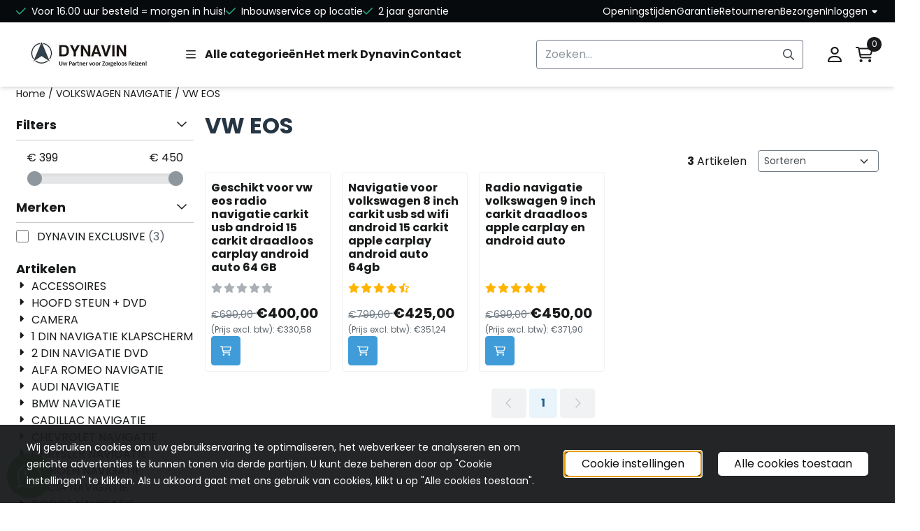

--- FILE ---
content_type: text/html; charset=UTF-8
request_url: https://www.inbouwnavigatie.com/vw-navigatie/vw-eos/
body_size: 29256
content:
<!DOCTYPE html> <html lang="nl" class="no-js"> <head> <meta http-equiv="content-type" content="text/html; charset=utf-8"/> <meta name="description" content="Dynavin autoradio navigatie Inbouwnavigatie specialist spijkenisse goedkope navigatie bmw ford, audi, mercedes, volkswagen, inbouw navigatie spijkenisse"/> <meta name="robots" content="index,follow"> <meta name="viewport" content="width=device-width, initial-scale=1, user-scalable=yes, maximum-scale=5" /> <meta name="google-site-verification" content="iDVXfGeNRTwePtefyJMbsbrVxqkFKaEX0lIo_zxemmA "/> <title>VW EOS</title> <base href="https://www.inbouwnavigatie.com/"/> <link rel="dns-prefetch" href="https://fonts.gstatic.com/"> <link rel="dns-prefetch" href="https://cdn.shoptrader.com/"> <link rel="dns-prefetch" href="https://connect.facebook.net/"> <link rel="icon" href="https://www.inbouwnavigatie.com/images/faviconimages/logo-dynavin.jpg" type="image/x-icon"> <link rel="shortcut icon" type="image/x-icon" href="https://www.inbouwnavigatie.com/images/faviconimages/logo-dynavin.jpg"/> <link rel="canonical" href="https://www.inbouwnavigatie.com/vw-navigatie/vw-eos/"/> <script>
        window.translations = {
                        PRODUCT_CARD_ARIA_LABEL: 'Product: ',
            PRODUCT_PRIJS_ARIA_LABEL: 'Prijs: ',
                        SHOPPING_CART_BUTTON_ARIA_LABEL_1: 'Voeg ',
            SHOPPING_CART_BUTTON_ARIA_LABEL_2: ' toe aan winkelwagen',
            PRODUCT_PRIJS_KORTING_ARIA_LABEL_1: 'Van ',
            PRODUCT_PRIJS_KORTING_ARIA_LABEL_2: ' voor ',
                        SHOPPINGCART_ARIA_LIVE_QUANTITY_UPDATE_MESSAGE_BEGIN: 'Aantal van',
            SHOPPINGCART_ARIA_LIVE_QUANTITY_INCREASE_MESSAGE: 'is verhoogd naar',
            SHOPPINGCART_ARIA_LIVE_QUANTITY_DECREASE_MESSAGE: 'is verlaagd naar',
            SHOPPINGCART_ARIA_LIVE_DELETE_PRODUCT_MESSAGE: 'is verwijderd uit de winkelwagen.',
            SHOPPINGCART_ARIA_LIVE_QUANTITY_REFRESH_MESSAGE: 'is bijgewerkt naar'
        };
    </script> <style>
            @font-face{font-display:swap;font-family:'Poppins';font-style:normal;font-weight:400;src:url(https://fonts.gstatic.com/s/poppins/v24/pxiEyp8kv8JHgFVrJJbecmNE.woff2) format('woff2');unicode-range:U+0900-097F,U+1CD0-1CF9,U+200C-200D,U+20A8,U+20B9,U+20F0,U+25CC,U+A830-A839,U+A8E0-A8FF,U+11B00-11B09}@font-face{font-display:swap;font-family:'Poppins';font-style:normal;font-weight:400;src:url(https://fonts.gstatic.com/s/poppins/v24/pxiEyp8kv8JHgFVrJJnecmNE.woff2) format('woff2');unicode-range:U+0100-02BA,U+02BD-02C5,U+02C7-02CC,U+02CE-02D7,U+02DD-02FF,U+0304,U+0308,U+0329,U+1D00-1DBF,U+1E00-1E9F,U+1EF2-1EFF,U+2020,U+20A0-20AB,U+20AD-20C0,U+2113,U+2C60-2C7F,U+A720-A7FF}@font-face{font-display:swap;font-family:'Poppins';font-style:normal;font-weight:400;src:url(https://fonts.gstatic.com/s/poppins/v24/pxiEyp8kv8JHgFVrJJfecg.woff2) format('woff2');unicode-range:U+0000-00FF,U+0131,U+0152-0153,U+02BB-02BC,U+02C6,U+02DA,U+02DC,U+0304,U+0308,U+0329,U+2000-206F,U+20AC,U+2122,U+2191,U+2193,U+2212,U+2215,U+FEFF,U+FFFD}@font-face{font-display:swap;font-family:'Poppins';font-style:normal;font-weight:700;src:url(https://fonts.gstatic.com/s/poppins/v24/pxiByp8kv8JHgFVrLCz7Z11lFc-K.woff2) format('woff2');unicode-range:U+0900-097F,U+1CD0-1CF9,U+200C-200D,U+20A8,U+20B9,U+20F0,U+25CC,U+A830-A839,U+A8E0-A8FF,U+11B00-11B09}@font-face{font-display:swap;font-family:'Poppins';font-style:normal;font-weight:700;src:url(https://fonts.gstatic.com/s/poppins/v24/pxiByp8kv8JHgFVrLCz7Z1JlFc-K.woff2) format('woff2');unicode-range:U+0100-02BA,U+02BD-02C5,U+02C7-02CC,U+02CE-02D7,U+02DD-02FF,U+0304,U+0308,U+0329,U+1D00-1DBF,U+1E00-1E9F,U+1EF2-1EFF,U+2020,U+20A0-20AB,U+20AD-20C0,U+2113,U+2C60-2C7F,U+A720-A7FF}@font-face{font-display:swap;font-family:'Poppins';font-style:normal;font-weight:700;src:url(https://fonts.gstatic.com/s/poppins/v24/pxiByp8kv8JHgFVrLCz7Z1xlFQ.woff2) format('woff2');unicode-range:U+0000-00FF,U+0131,U+0152-0153,U+02BB-02BC,U+02C6,U+02DA,U+02DC,U+0304,U+0308,U+0329,U+2000-206F,U+20AC,U+2122,U+2191,U+2193,U+2212,U+2215,U+FEFF,U+FFFD}#container_promotion_banner{font-family:Open Sans;max-width:100%;border:1px solid #000;background-color:#0c0cc4;margin-bottom:0;margin-top:0}#anchor_promotion_banner{color:#fff;text-align:center}#owl-carousel-homepage .owl-dots .owl-dot.active span,#owl-carousel-homepage .owl-dots .owl-dot:hover span{background:##bf4646!important}div#slider-homepage{max-height:px}.all-cats-main-title{margin-left:.75rem}.site-nav-item--level-0:has(>.all-cats-mega-menu)>.site-nav-item-link--level-0{pointer-events:none;cursor:default}.site-nav-item--level-0:hover .all-cats-mega-menu,.site-nav-item--level-0.js-hover .all-cats-mega-menu{visibility:visible;--mega-menu-box-shadow-backdrop:-500vh 1000vh 0 1000vh rgba(0, 0, 0, .05);--mega-menu-box-shadow-border-color:var(--border-color);--mega-menu-box-shadow-border:0 1px 0 0 var(--mega-menu-box-shadow-border-color), /* bottom */
            -1px 0 0 0 var(--mega-menu-box-shadow-border-color), /* left */
            1px 0 0 0 var(--mega-menu-box-shadow-border-color);box-shadow:var(--mega-menu-box-shadow-border),var(--shadow-xl),var(--mega-menu-box-shadow-backdrop)}.all-cats-mega-menu{--mega-menu-background-color:#fff;--mega-menu-heading-color:var(--grey-900);--mega-menu-heading-color-hover:var(--grey-900);--mega-menu-link-color:var(--grey-700);--mega-menu-link-color-hover:var(--grey-700);--mega-menu-padding-x:2rem;--available-container-width:calc(var(--actual-container-width) - (var(--mega-menu-padding-x) * 2));--all-cats-mega-menu-column-width:calc(var(--available-container-width) / 4);--all-cats-item-gutter:var(--gutter);--all-cats-mega-menu-height:70vh;--all-cats-mega-menu-border-width:1px;--all-cats-mega-menu-list-item-padding-x:1rem;--all-cats-list-item-padding-x:.25rem;--mega-menu-list-item-height:50px;--all-cats-item-link-alignment:center;--all-cats-list-item-inner-height:calc(var(--mega-menu-list-item-height) - (var(--all-cats-list-item-padding-x) * 2));--all-cats-list-item-border-color:var(--grey-100)}.all-cats-mega-menu{visibility:hidden;position:absolute;left:0;width:var(--actual-container-width);height:var(--all-cats-mega-menu-height);z-index:var(--mega-menu-dropdown-z-index);background:var(--mega-menu-background-color);padding-inline:var(--mega-menu-padding-x);box-shadow:none;transition-property:box-shadow;border-radius:var(--mega-menu-dropdown-border-radius);border:0}.all-cats-mega-menu__nav{position:relative;column-gap:0;column-width:var(--all-cats-mega-menu-column-width);column-count:auto}.all-cats-mega-menu__list-wrapper{flex:1 0 auto;width:100%;margin-block-end:1rem;-webkit-column-break-inside:avoid;page-break-inside:avoid;break-inside:avoid;background:var(--mega-menu-background-color)}.all-cats-mega-menu__list-wrapper,.all-cats-mega-menu__list{width:var(--all-cats-mega-menu-column-width);overflow-y:auto}.all-cats-mega-menu__list>li{width:var(--all-cats-mega-menu-column-width)}.mega-menu__list-heading{font-weight:var(--font-weight-bold)}.all-cats-mega-menu__list{height:var(--all-cats-mega-menu-height)}.all-cats-mega-menu__list li{padding-right:var(--all-cats-mega-menu-list-item-padding-x)}.all-cats-mega-menu .dropdown-menu-all-cats-inner-list{--actual-container-width:calc(var(--max-container-width) - (var(--st-container-space-x, 10px) * 2));display:none;position:absolute;background:#fff;top:0;left:var(--all-cats-mega-menu-column-width);bottom:0;width:var(--all-cats-mega-menu-column-width);height:var(--all-cats-mega-menu-height)}.all-cats-mega-menu .dropdown-menu-all-cats-inner-sub-list{--actual-container-width:calc(var(--max-container-width) - (var(--st-container-space-x, 10px) * 2));display:none;position:absolute;background:#fff;top:0;left:var(--all-cats-mega-menu-column-width);bottom:0;width:var(--all-cats-mega-menu-column-width);height:var(--all-cats-mega-menu-height)}.all-cats-mega-menu .dropdown-menu-all-cats-inner-sub-sub-list{--actual-container-width:calc(var(--max-container-width) - (var(--st-container-space-x, 10px) * 2));display:none;position:absolute;background:#fff;top:0;left:var(--all-cats-mega-menu-column-width);bottom:0;width:var(--all-cats-mega-menu-column-width);height:var(--all-cats-mega-menu-height)}.all-cats-mega-menu .dropdown-menu-all-cats-inner-list.active-sub-list,.all-cats-mega-menu .dropdown-menu-all-cats-inner-sub-list.active-sub-list,.all-cats-mega-menu .dropdown-menu-all-cats-inner-sub-sub-list.active-sub-list{display:block}.all-cats-mega-menu .dropdown-menu-all-cats-inner-list .dropdown-menu-all-cats-ul,.all-cats-mega-menu .dropdown-menu-all-cats-inner-sub-list .dropdown-menu-all-cats-sub-ul,.all-cats-mega-menu .dropdown-menu-all-cats-inner-sub-sub-list .dropdown-menu-all-cats-sub-sub-ul{height:var(--all-cats-mega-menu-height);overflow-y:auto}.all-cats-mega-menu:before,.dropdown-menu-all-cats-inner-list.active-sub-list:after,.dropdown-menu-all-cats-inner-sub-list.active-sub-list:after,.dropdown-menu-all-cats-inner-sub-sub-list.active-sub-list:after{content:'';position:absolute;top:0;width:var(--all-cats-mega-menu-border-width);height:var(--all-cats-mega-menu-height);background-color:var(--border-color);z-index:1}.all-cats-mega-menu:before{left:calc(var(--mega-menu-padding-x) + var(--all-cats-mega-menu-column-width))}.dropdown-menu-all-cats-inner-list.active-sub-list:after{left:100%}.dropdown-menu-all-cats-inner-sub-list.active-sub-list:after{left:100%}.dropdown-menu-all-cats-inner-sub-sub-list.active-sub-list:after{display:none}.all-cats-mega-menu .dropdown-menu-all-cats-ul li,.all-cats-mega-menu .dropdown-menu-all-cats-sub-ul li,.all-cats-mega-menu .dropdown-menu-all-cats-sub-sub-ul li{padding-left:var(--all-cats-mega-menu-list-item-padding-x);white-space:nowrap;overflow-x:hidden;text-overflow:ellipsis}.all-cats-mega-menu__list li a:not(.mega-menu__list-heading),.all-cats-mega-menu .dropdown-menu-all-cats-ul li a:not(.mega-menu__list-heading),.all-cats-mega-menu .dropdown-menu-all-cats-sub-ul li a:not(.mega-menu__list-heading),.all-cats-mega-menu .dropdown-menu-all-cats-sub-sub-ul li a:not(.mega-menu__list-heading){border-bottom:var(--all-cats-mega-menu-border-width) solid var(--all-cats-list-item-border-color)}.all-cats-mega-menu__list-heading{--all-cats-list-item-alignment:center;display:flex;align-items:var(--all-cats-list-item-alignment)}.all-cats-mega-menu__list-item,.all-cats-mega-menu__list-item a{line-height:var(--text-line-height);height:var(--mega-menu-list-item-height)}.all-cats-mega-menu__list-item-link{position:relative;display:flex;align-items:center;padding-block:var(--all-cats-list-item-padding-x);color:var(--mega-menu-link-color)}.all-cats-mega-menu__list-item-link-title{display:flex;align-items:var(--all-cats-item-link-alignment);gap:var(--all-cats-item-gutter);height:inherit;min-width:80%;max-height:var(--all-cats-image-placeholder-height);margin-inline-end:4rem;margin-inline-start:var(--st-spacing-3xs);margin-block:var(--st-spacing-3xs)}.all-cats-mega-menu__list-item-link:has(~.active-sub-list) .all-cats-mega-menu__list-item-link-title,.all-cats-mega-menu__list-item-link:hover,.all-cats-mega-menu__list-item-link:focus,.all-cats-mega-menu__list-item-link-title:hover,.all-cats-mega-menu__list-item-link-title:focus{color:var(--mega-menu-link-color-hover)}.all-cats-mega-menu__list-item-link:has(~.active-sub-list) .all-cats-mega-menu__list-item-link-title,.all-cats-mega-menu__list-item-link-title:hover,.all-cats-mega-menu__list-item-link-title:focus{text-decoration:underline}.all-cats-mega-menu__list-item:not(:has(>.mega-menu__list-heading)):has(ul:not(:empty)):hover,.all-cats-mega-menu__list-item:not(:has(>.mega-menu__list-heading)):has(ul:not(:empty)):focus{background-color:var(--all-cats-list-item-border-color)}.all-cats-mega-menu__list-heading .all-cats-mega-menu__list-item-link-title:hover,.all-cats-mega-menu__list-heading .all-cats-mega-menu__list-item-link-title:focus{color:var(--mega-menu-link-color);text-decoration:unset}.all-cats-mega-menu__list-item-link .fa-icon{color:var(--mega-menu-link-color);position:absolute;height:var(--mega-menu-list-item-height);top:0;right:0;display:flex;align-items:center}.all-cats-mega-menu__list-item-link.active-list-item .fa-icon{color:var(--mega-menu-link-color-hover)}.all-cats-mega-menu_caret-visible-on-hover .all-cats-mega-menu__list-item-link .fa-icon{opacity:0}.all-cats-mega-menu_caret-visible-on-hover .all-cats-mega-menu__list-item-link.active-list-item .fa-icon{opacity:1;transition:500ms opacity ease-in}
        </style> <link rel="stylesheet" href="/themes/4000/css/abstracts/_print.css" media="print" crossorigin> <link rel="stylesheet" href="/themes/4000/css/abstracts/_variables_new.css?v=130.29491854563550948327" crossorigin> <link rel="stylesheet" href="/images/css/stApp-4000.css?v=130.29491854563550948327" crossorigin> <link rel="stylesheet" href="/themes/4000/css/stProduct-4000.css?v=130.29491854563550948327" crossorigin> <link rel="stylesheet" href="/themes/4000/css/homepagebuilder.css.signalize?controller=categorie&pageId=888988&v=130.29491854563550948327" crossorigin> <link rel="stylesheet" href="/themes/4000/css/icomoon.css?v=130.29491854563550948327" media="print" onload="this.media='all'" crossorigin> <script>
        window.dataLayer = window.dataLayer || [];

        function gtag(){
            dataLayer.push(arguments);
        }

        gtag('consent', 'default', {
            'ad_storage': 'granted',
            'ad_user_data': 'granted',
            'ad_personalization': 'granted',
            'analytics_storage': 'granted',
            'functionality_storage': 'granted',
            'personalization_storage': 'granted',
            'security_storage': 'granted',
        });
    </script> <script>(function (w, d, s, l, i) {
            w[l] = w[l] || []; w[l].push({
                'gtm.start':
                    new Date().getTime(), event: 'gtm.js'
            }); var f = d.getElementsByTagName(s)[0],
                j = d.createElement(s), dl = l != 'dataLayer' ? '&l=' + l : ''; j.async = true; j.src =
                'https://www.googletagmanager.com/gtm.js?id=' + i + dl; f.parentNode.insertBefore(j, f);
        })(window,document,'script','dataLayer','GTM-N72MSPL');
    </script>
    

    
    
        
        
        
        
        </head> <body id="st_index" class="vw-navigatie vw-eos not-logged-in "> <noscript> <iframe src="https://www.googletagmanager.com/ns.html?id=GTM-N72MSPL" height="0" width="0" style="display:none;visibility:hidden"></iframe> </noscript> <a href="#main-content" class="skip-link_btn btn btn-dark">Ga naar hoofdinhoud</a> <a name="body-top"></a> <div class="page_placeholder_layover" id="page_placeholder_layover"> <img src="opc_loader.png" class="opc_loader" alt="" role="presentation"/> </div> <div id="cookieAriaLiveRegion" class="sr-only" aria-live="polite" aria-atomic="true"> <p id="cookieAriaLiveMessage">Cookievoorkeuren zijn momenteel gesloten.</p> </div><aside class="topmenu" aria-label="Topmenu"> <div class="bs-container d-flex" style="height:100%;"> <div class="topmenu-inner" id="menu_top"> <div class="topmenu-inner-col"> <div id="menu_top_content" class="topmenu-content"> <div class="st-usp-bar"> <ul> <li>Voor 16.00 uur besteld = morgen in huis!</li> <li>Inbouwservice op locatie</li> <li>2 jaar garantie</li> </ul> </div> </div> </div> <nav class="topmenu-inner-col" aria-label="Topmenu navigatie"> <ul class="topmenu-nav"> <li class="topmenu-nav-item topmenu-nav-item-1"><a href="https://www.inbouwnavigatie.com/openingstijden-showroom/" target="_self">Openingstijden</a></li> <li class="topmenu-nav-item topmenu-nav-item-2"><a href="https://www.inbouwnavigatie.com/garantie/" target="_self">Garantie</a></li> <li class="topmenu-nav-item topmenu-nav-item-3"><a href="https://www.inbouwnavigatie.com/retourneren/" target="_self">Retourneren</a></li> <li class="topmenu-nav-item topmenu-nav-item-4"><a href="https://www.inbouwnavigatie.com/bezorgen/" target="_self">Bezorgen</a></li> </ul> <ul class="topmenu_login-box"> <li class="login-button"> <button href="https://www.inbouwnavigatie.com/login.php" id="login-toggle" aria-haspopup="true" aria-controls="login-form" aria-expanded="false" class="loggedin btn-topmenu">
                Inloggen<span class="st-icon st-icon-style-regular st-icon-caret-down"> <svg xmlns="http://www.w3.org/2000/svg" viewBox="0 0 320 512"> <path d="M137.4 374.6c12.5 12.5 32.8 12.5 45.3 0l128-128c9.2-9.2 11.9-22.9 6.9-34.9s-16.6-19.8-29.6-19.8L32 192c-12.9 0-24.6 7.8-29.6 19.8s-2.2 25.7 6.9 34.9l128 128z"/> </svg> </span> </button> <div id="login-bar" class="dropdown-menu" role="form" aria-labelledby="login-toggle" hidden> <form name="login-bar" action="https://www.inbouwnavigatie.com/login.php?action=process" method="post" enctype="application/x-www-form-urlencoded" autocomplete="off"> <input type="hidden" name="form_name" value="login-bar"> <div id="login-bar-email-adress"> <label for="loginBarEmail">E-mailadres:</label> <input type="email" name="email_address" class="form-control" id="loginBarEmail" autocomplete="username email"> </div> <div id="login-bar-password"> <label for="loginbarPassword">Wachtwoord</label> <input type="password" name="password" class="form-control" id="loginbarPassword" autocomplete="current-password"> </div> <div class="login-bar-submit"> <button type="submit" class="configuration_btn configuration_button configuration_button_general has_icon_left"> <span class="st-icon st-icon-style-regular st-icon-user"> <svg xmlns="http://www.w3.org/2000/svg" viewBox="0 0 448 512"> <path d="M272 304h-96C78.8 304 0 382.8 0 480c0 17.67 14.33 32 32 32h384c17.67 0 32-14.33 32-32C448 382.8 369.2 304 272 304zM48.99 464C56.89 400.9 110.8 352 176 352h96c65.16 0 119.1 48.95 127 112H48.99zM224 256c70.69 0 128-57.31 128-128c0-70.69-57.31-128-128-128S96 57.31 96 128C96 198.7 153.3 256 224 256zM224 48c44.11 0 80 35.89 80 80c0 44.11-35.89 80-80 80S144 172.1 144 128C144 83.89 179.9 48 224 48z"/> </svg> </span> <span class="button">Inloggen</span> </button> </div> <div id="login-bar-password-forgotten"> <a href="https://www.inbouwnavigatie.com/password_forgotten.php" class="user_pass_forgotten text-decoration-underline">Wachtwoord vergeten?</a> </div> <div id="login-bar-create-account"> <a href="https://www.inbouwnavigatie.com/create_account.php" class="user_create_account text-decoration-underline">Account aanmaken</a> </div> </form> </div> </li> </ul> </nav> </div> </div> </aside><header class="site-header site-header-small site-header-small-logo-left" role="banner" aria-label="Website header"> <div class="bs-container"> <div class="site-header-inner row align-items-center"> <div class="col-auto col-logo d-flex align-items-center"> <a class="header-logo | d-flex justify-content-center align-items-center" style="height:100%;" href="https://www.inbouwnavigatie.com/" > <img data-use-webp='no' fetchpriority='high' width='356' height='100' alt='inbouwnavigatie.com Startpagina' style=' box-sizing:content-box;
            max-height:60px;
            max-width:300px;
            padding-top:16px;
            padding-bottom:16px;' class='header-logo-image' src='/images/shoplogoimages/dynavin-banner-new.jpg' onerror='this.onerror=null; this.src="/images/placeholders/image_missing_vierkant.png";'> </a> </div> <div class="col col-nav"> <nav class="site-nav site-nav-header-small" aria-label="Primaire navigatie"> <div class="site-nav-container"> <ul class="site-nav-inner dropdown-menu-align-center"><li class="item0 | site-nav-item--level-0"><a class="site-nav-item-link site-nav-item-link--level-0" href="" target=""><span class="st-icon st-icon-style-regular st-icon-bars"> <svg xmlns="http://www.w3.org/2000/svg" viewBox="0 0 448 512"> <path d="M0 88C0 74.75 10.75 64 24 64H424C437.3 64 448 74.75 448 88C448 101.3 437.3 112 424 112H24C10.75 112 0 101.3 0 88zM0 248C0 234.7 10.75 224 24 224H424C437.3 224 448 234.7 448 248C448 261.3 437.3 272 424 272H24C10.75 272 0 261.3 0 248zM424 432H24C10.75 432 0 421.3 0 408C0 394.7 10.75 384 24 384H424C437.3 384 448 394.7 448 408C448 421.3 437.3 432 424 432z"/> </svg> </span><span class="all-cats-main-title">Alle categorieën</span></a><ul class="all-cats-mega-menu "><div class="all-cats-mega-menu__nav"><div class="all-cats-mega-menu__list-wrapper"><ul class="all-cats-mega-menu__list"><li class="all-cats-mega-menu__list-item dropdown-menu-all-cats-li all-cats-mega-menu__list-heading"><span class="all-cats-mega-menu__list-item-link all-cats-mega-menu__list-item-link--level-0 mega-menu__list-heading"><span class='all-cats-mega-menu__list-item-link-title all-cats-mega-menu__list-item-link--level-0-title'>Alle categorieën</span><li class="all-cats-mega-menu__list-item dropdown-menu-all-cats-li"><a class="all-cats-mega-menu__list-item-link all-cats-mega-menu__list-item-link--level-0" href="https://www.inbouwnavigatie.com/navigaties/"><span class='all-cats-mega-menu__list-item-link-title all-cats-mega-menu__list-item-link--level-0-title'>NAVIGATIES OP MERK</span><span class='st-icon fa-icon fa-icon-caret-right'></span></a><div class='dropdown-menu-all-cats-inner-list'><ul class="dropdown-menu-all-cats-ul"><li class="all-cats-mega-menu__list-item dropdown-menu-all-cats-sub-li"><a class="all-cats-mega-menu__list-item-link all-cats-mega-menu__list-item-link--level-1 mega-menu__list-heading" href="https://www.inbouwnavigatie.com/navigaties/"><span class='all-cats-mega-menu__list-item-link-title all-cats-mega-menu__list-item-link--level-1-title'>NAVIGATIES OP MERK</span><li class="all-cats-mega-menu__list-item dropdown-menu-all-cats-sub-li"><a class="all-cats-mega-menu__list-item-link all-cats-mega-menu__list-item-link--level-1" href="https://www.inbouwnavigatie.com/1-din-navigatie-klapscherm/"><span class='all-cats-mega-menu__list-item-link-title all-cats-mega-menu__list-item-link--level-1-title'>1 DIN NAVIGATIE KLAPSCHERM</span></a><div class='dropdown-menu-all-cats-inner-sub-list'><ul class="dropdown-menu-all-cats-sub-ul"></ul></div></li><li class="all-cats-mega-menu__list-item dropdown-menu-all-cats-sub-li"><a class="all-cats-mega-menu__list-item-link all-cats-mega-menu__list-item-link--level-1" href="https://www.inbouwnavigatie.com/2-din-navigatie-dvd/"><span class='all-cats-mega-menu__list-item-link-title all-cats-mega-menu__list-item-link--level-1-title'>2 DIN NAVIGATIE DVD</span></a><div class='dropdown-menu-all-cats-inner-sub-list'><ul class="dropdown-menu-all-cats-sub-ul"></ul></div></li><li class="all-cats-mega-menu__list-item dropdown-menu-all-cats-sub-li"><a class="all-cats-mega-menu__list-item-link all-cats-mega-menu__list-item-link--level-1" href="https://www.inbouwnavigatie.com/alfa-romeo-navigatie-/"><span class='all-cats-mega-menu__list-item-link-title all-cats-mega-menu__list-item-link--level-1-title'>ALFA ROMEO NAVIGATIE</span></a><div class='dropdown-menu-all-cats-inner-sub-list'><ul class="dropdown-menu-all-cats-sub-ul"></ul></div></li><li class="all-cats-mega-menu__list-item dropdown-menu-all-cats-sub-li"><a class="all-cats-mega-menu__list-item-link all-cats-mega-menu__list-item-link--level-1" href="https://www.inbouwnavigatie.com/audi-navigatie/"><span class='all-cats-mega-menu__list-item-link-title all-cats-mega-menu__list-item-link--level-1-title'>AUDI NAVIGATIE</span><span class='st-icon fa-icon fa-icon-caret-right'></span></a><div class='dropdown-menu-all-cats-inner-sub-list'><ul class="dropdown-menu-all-cats-sub-ul"><li class="all-cats-mega-menu__list-item dropdown-menu-all-cats-sub-li"><a class="all-cats-mega-menu__list-item-link all-cats-mega-menu__list-item-link--level-2 mega-menu__list-heading" href="https://www.inbouwnavigatie.com/audi-navigatie/"><span class='all-cats-mega-menu__list-item-link-title all-cats-mega-menu__list-item-link--level-2-title'>AUDI NAVIGATIE</span><li class="all-cats-mega-menu__list-item dropdown-menu-all-cats-sub-sub-li"><a class="all-cats-mega-menu__list-item-link all-cats-mega-menu__list-item-link--level-2" href="https://www.inbouwnavigatie.com/audi-navigatie/audi-a3/"><span class='all-cats-mega-menu__list-item-link-title all-cats-mega-menu__list-item-link--level-2-title'>AUDI A3</span></a><div class='dropdown-menu-all-cats-inner-sub-sub-list'><ul class="dropdown-menu-all-cats-sub-sub-ul"></ul></div></li><li class="all-cats-mega-menu__list-item dropdown-menu-all-cats-sub-sub-li"><a class="all-cats-mega-menu__list-item-link all-cats-mega-menu__list-item-link--level-2" href="https://www.inbouwnavigatie.com/audi-navigatie/audi-a4/"><span class='all-cats-mega-menu__list-item-link-title all-cats-mega-menu__list-item-link--level-2-title'>AUDI A4</span></a><div class='dropdown-menu-all-cats-inner-sub-sub-list'><ul class="dropdown-menu-all-cats-sub-sub-ul"></ul></div></li><li class="all-cats-mega-menu__list-item dropdown-menu-all-cats-sub-sub-li"><a class="all-cats-mega-menu__list-item-link all-cats-mega-menu__list-item-link--level-2" href="https://www.inbouwnavigatie.com/audi-navigatie/audi-a5/"><span class='all-cats-mega-menu__list-item-link-title all-cats-mega-menu__list-item-link--level-2-title'>AUDI A5</span></a><div class='dropdown-menu-all-cats-inner-sub-sub-list'><ul class="dropdown-menu-all-cats-sub-sub-ul"></ul></div></li><li class="all-cats-mega-menu__list-item dropdown-menu-all-cats-sub-sub-li"><a class="all-cats-mega-menu__list-item-link all-cats-mega-menu__list-item-link--level-2" href="https://www.inbouwnavigatie.com/audi-navigatie/audi-a1/"><span class='all-cats-mega-menu__list-item-link-title all-cats-mega-menu__list-item-link--level-2-title'>AUDI A1</span></a><div class='dropdown-menu-all-cats-inner-sub-sub-list'><ul class="dropdown-menu-all-cats-sub-sub-ul"></ul></div></li><li class="all-cats-mega-menu__list-item dropdown-menu-all-cats-sub-sub-li"><a class="all-cats-mega-menu__list-item-link all-cats-mega-menu__list-item-link--level-2" href="https://www.inbouwnavigatie.com/audi-navigatie/audi-q3/"><span class='all-cats-mega-menu__list-item-link-title all-cats-mega-menu__list-item-link--level-2-title'>AUDI Q3</span></a><div class='dropdown-menu-all-cats-inner-sub-sub-list'><ul class="dropdown-menu-all-cats-sub-sub-ul"></ul></div></li><li class="all-cats-mega-menu__list-item dropdown-menu-all-cats-sub-sub-li"><a class="all-cats-mega-menu__list-item-link all-cats-mega-menu__list-item-link--level-2" href="https://www.inbouwnavigatie.com/audi-navigatie/audi-q5/"><span class='all-cats-mega-menu__list-item-link-title all-cats-mega-menu__list-item-link--level-2-title'>AUDI Q5</span></a><div class='dropdown-menu-all-cats-inner-sub-sub-list'><ul class="dropdown-menu-all-cats-sub-sub-ul"></ul></div></li><li class="all-cats-mega-menu__list-item dropdown-menu-all-cats-sub-sub-li"><a class="all-cats-mega-menu__list-item-link all-cats-mega-menu__list-item-link--level-2" href="https://www.inbouwnavigatie.com/audi-navigatie/audi-q7/"><span class='all-cats-mega-menu__list-item-link-title all-cats-mega-menu__list-item-link--level-2-title'>AUDI Q7</span></a><div class='dropdown-menu-all-cats-inner-sub-sub-list'><ul class="dropdown-menu-all-cats-sub-sub-ul"></ul></div></li></ul></div></li><li class="all-cats-mega-menu__list-item dropdown-menu-all-cats-sub-li"><a class="all-cats-mega-menu__list-item-link all-cats-mega-menu__list-item-link--level-1" href="https://www.inbouwnavigatie.com/bmw-navigatie/"><span class='all-cats-mega-menu__list-item-link-title all-cats-mega-menu__list-item-link--level-1-title'>BMW NAVIGATIE</span><span class='st-icon fa-icon fa-icon-caret-right'></span></a><div class='dropdown-menu-all-cats-inner-sub-list'><ul class="dropdown-menu-all-cats-sub-ul"><li class="all-cats-mega-menu__list-item dropdown-menu-all-cats-sub-li"><a class="all-cats-mega-menu__list-item-link all-cats-mega-menu__list-item-link--level-2 mega-menu__list-heading" href="https://www.inbouwnavigatie.com/bmw-navigatie/"><span class='all-cats-mega-menu__list-item-link-title all-cats-mega-menu__list-item-link--level-2-title'>BMW NAVIGATIE</span><li class="all-cats-mega-menu__list-item dropdown-menu-all-cats-sub-sub-li"><a class="all-cats-mega-menu__list-item-link all-cats-mega-menu__list-item-link--level-2" href="https://www.inbouwnavigatie.com/bmw-navigatie/bmw-x5/"><span class='all-cats-mega-menu__list-item-link-title all-cats-mega-menu__list-item-link--level-2-title'>BMW X5</span></a><div class='dropdown-menu-all-cats-inner-sub-sub-list'><ul class="dropdown-menu-all-cats-sub-sub-ul"></ul></div></li><li class="all-cats-mega-menu__list-item dropdown-menu-all-cats-sub-sub-li"><a class="all-cats-mega-menu__list-item-link all-cats-mega-menu__list-item-link--level-2" href="https://www.inbouwnavigatie.com/bmw-navigatie/bmw-5-serie/"><span class='all-cats-mega-menu__list-item-link-title all-cats-mega-menu__list-item-link--level-2-title'>BMW 5 SERIE</span></a><div class='dropdown-menu-all-cats-inner-sub-sub-list'><ul class="dropdown-menu-all-cats-sub-sub-ul"></ul></div></li><li class="all-cats-mega-menu__list-item dropdown-menu-all-cats-sub-sub-li"><a class="all-cats-mega-menu__list-item-link all-cats-mega-menu__list-item-link--level-2" href="https://www.inbouwnavigatie.com/bmw-navigatie/bmw-3-serie-/"><span class='all-cats-mega-menu__list-item-link-title all-cats-mega-menu__list-item-link--level-2-title'>BMW 3 SERIE</span></a><div class='dropdown-menu-all-cats-inner-sub-sub-list'><ul class="dropdown-menu-all-cats-sub-sub-ul"></ul></div></li><li class="all-cats-mega-menu__list-item dropdown-menu-all-cats-sub-sub-li"><a class="all-cats-mega-menu__list-item-link all-cats-mega-menu__list-item-link--level-2" href="https://www.inbouwnavigatie.com/bmw-navigatie/bmw-x3/"><span class='all-cats-mega-menu__list-item-link-title all-cats-mega-menu__list-item-link--level-2-title'>BMW X3</span></a><div class='dropdown-menu-all-cats-inner-sub-sub-list'><ul class="dropdown-menu-all-cats-sub-sub-ul"></ul></div></li><li class="all-cats-mega-menu__list-item dropdown-menu-all-cats-sub-sub-li"><a class="all-cats-mega-menu__list-item-link all-cats-mega-menu__list-item-link--level-2" href="https://www.inbouwnavigatie.com/bmw-navigatie/bmw-7-serie-/"><span class='all-cats-mega-menu__list-item-link-title all-cats-mega-menu__list-item-link--level-2-title'>BMW 7 SERIE</span></a><div class='dropdown-menu-all-cats-inner-sub-sub-list'><ul class="dropdown-menu-all-cats-sub-sub-ul"></ul></div></li><li class="all-cats-mega-menu__list-item dropdown-menu-all-cats-sub-sub-li"><a class="all-cats-mega-menu__list-item-link all-cats-mega-menu__list-item-link--level-2" href="https://www.inbouwnavigatie.com/bmw-navigatie/bmw-1-serie/"><span class='all-cats-mega-menu__list-item-link-title all-cats-mega-menu__list-item-link--level-2-title'>BMW 1 SERIE</span></a><div class='dropdown-menu-all-cats-inner-sub-sub-list'><ul class="dropdown-menu-all-cats-sub-sub-ul"></ul></div></li><li class="all-cats-mega-menu__list-item dropdown-menu-all-cats-sub-sub-li"><a class="all-cats-mega-menu__list-item-link all-cats-mega-menu__list-item-link--level-2" href="https://www.inbouwnavigatie.com/bmw-navigatie/bmw-2-serie/"><span class='all-cats-mega-menu__list-item-link-title all-cats-mega-menu__list-item-link--level-2-title'>BMW 2 SERIE</span></a><div class='dropdown-menu-all-cats-inner-sub-sub-list'><ul class="dropdown-menu-all-cats-sub-sub-ul"></ul></div></li><li class="all-cats-mega-menu__list-item dropdown-menu-all-cats-sub-sub-li"><a class="all-cats-mega-menu__list-item-link all-cats-mega-menu__list-item-link--level-2" href="https://www.inbouwnavigatie.com/bmw-navigatie/bmw-x1/"><span class='all-cats-mega-menu__list-item-link-title all-cats-mega-menu__list-item-link--level-2-title'>BMW X1</span></a><div class='dropdown-menu-all-cats-inner-sub-sub-list'><ul class="dropdown-menu-all-cats-sub-sub-ul"></ul></div></li><li class="all-cats-mega-menu__list-item dropdown-menu-all-cats-sub-sub-li"><a class="all-cats-mega-menu__list-item-link all-cats-mega-menu__list-item-link--level-2" href="https://www.inbouwnavigatie.com/bmw-navigatie/bmw-x6/"><span class='all-cats-mega-menu__list-item-link-title all-cats-mega-menu__list-item-link--level-2-title'>BMW X6</span></a><div class='dropdown-menu-all-cats-inner-sub-sub-list'><ul class="dropdown-menu-all-cats-sub-sub-ul"></ul></div></li><li class="all-cats-mega-menu__list-item dropdown-menu-all-cats-sub-sub-li"><a class="all-cats-mega-menu__list-item-link all-cats-mega-menu__list-item-link--level-2" href="https://www.inbouwnavigatie.com/bmw-navigatie/bmw-z4/"><span class='all-cats-mega-menu__list-item-link-title all-cats-mega-menu__list-item-link--level-2-title'>BMW Z4</span></a><div class='dropdown-menu-all-cats-inner-sub-sub-list'><ul class="dropdown-menu-all-cats-sub-sub-ul"></ul></div></li><li class="all-cats-mega-menu__list-item dropdown-menu-all-cats-sub-sub-li"><a class="all-cats-mega-menu__list-item-link all-cats-mega-menu__list-item-link--level-2" href="https://www.inbouwnavigatie.com/bmw-navigatie/bmw-4-serie/"><span class='all-cats-mega-menu__list-item-link-title all-cats-mega-menu__list-item-link--level-2-title'>BMW 4 SERIE</span></a><div class='dropdown-menu-all-cats-inner-sub-sub-list'><ul class="dropdown-menu-all-cats-sub-sub-ul"></ul></div></li></ul></div></li><li class="all-cats-mega-menu__list-item dropdown-menu-all-cats-sub-li"><a class="all-cats-mega-menu__list-item-link all-cats-mega-menu__list-item-link--level-1" href="https://www.inbouwnavigatie.com/chevrolet-navigatie/"><span class='all-cats-mega-menu__list-item-link-title all-cats-mega-menu__list-item-link--level-1-title'>CHEVROLET NAVIGATIE</span></a><div class='dropdown-menu-all-cats-inner-sub-list'><ul class="dropdown-menu-all-cats-sub-ul"></ul></div></li><li class="all-cats-mega-menu__list-item dropdown-menu-all-cats-sub-li"><a class="all-cats-mega-menu__list-item-link all-cats-mega-menu__list-item-link--level-1" href="https://www.inbouwnavigatie.com/chrysler-navigatie/"><span class='all-cats-mega-menu__list-item-link-title all-cats-mega-menu__list-item-link--level-1-title'>CHRYSLER NAVIGATIE</span></a><div class='dropdown-menu-all-cats-inner-sub-list'><ul class="dropdown-menu-all-cats-sub-ul"></ul></div></li><li class="all-cats-mega-menu__list-item dropdown-menu-all-cats-sub-li"><a class="all-cats-mega-menu__list-item-link all-cats-mega-menu__list-item-link--level-1" href="https://www.inbouwnavigatie.com/citroen-navigatie/"><span class='all-cats-mega-menu__list-item-link-title all-cats-mega-menu__list-item-link--level-1-title'>CITROEN NAVIGATIE</span></a><div class='dropdown-menu-all-cats-inner-sub-list'><ul class="dropdown-menu-all-cats-sub-ul"></ul></div></li><li class="all-cats-mega-menu__list-item dropdown-menu-all-cats-sub-li"><a class="all-cats-mega-menu__list-item-link all-cats-mega-menu__list-item-link--level-1" href="https://www.inbouwnavigatie.com/dacia-navigatie/"><span class='all-cats-mega-menu__list-item-link-title all-cats-mega-menu__list-item-link--level-1-title'>DACIA NAVIGATIE</span></a><div class='dropdown-menu-all-cats-inner-sub-list'><ul class="dropdown-menu-all-cats-sub-ul"></ul></div></li><li class="all-cats-mega-menu__list-item dropdown-menu-all-cats-sub-li"><a class="all-cats-mega-menu__list-item-link all-cats-mega-menu__list-item-link--level-1" href="https://www.inbouwnavigatie.com/dodge-navigatie/"><span class='all-cats-mega-menu__list-item-link-title all-cats-mega-menu__list-item-link--level-1-title'>DODGE NAVIGATIE</span><span class='st-icon fa-icon fa-icon-caret-right'></span></a><div class='dropdown-menu-all-cats-inner-sub-list'><ul class="dropdown-menu-all-cats-sub-ul"><li class="all-cats-mega-menu__list-item dropdown-menu-all-cats-sub-li"><a class="all-cats-mega-menu__list-item-link all-cats-mega-menu__list-item-link--level-2 mega-menu__list-heading" href="https://www.inbouwnavigatie.com/dodge-navigatie/"><span class='all-cats-mega-menu__list-item-link-title all-cats-mega-menu__list-item-link--level-2-title'>DODGE NAVIGATIE</span><li class="all-cats-mega-menu__list-item dropdown-menu-all-cats-sub-sub-li"><a class="all-cats-mega-menu__list-item-link all-cats-mega-menu__list-item-link--level-2" href="https://www.inbouwnavigatie.com/dodge-navigatie/dode-ram-/"><span class='all-cats-mega-menu__list-item-link-title all-cats-mega-menu__list-item-link--level-2-title'>DODGE RAM</span></a><div class='dropdown-menu-all-cats-inner-sub-sub-list'><ul class="dropdown-menu-all-cats-sub-sub-ul"></ul></div></li><li class="all-cats-mega-menu__list-item dropdown-menu-all-cats-sub-sub-li"><a class="all-cats-mega-menu__list-item-link all-cats-mega-menu__list-item-link--level-2" href="https://www.inbouwnavigatie.com/dodge-navigatie/dodge-charger/"><span class='all-cats-mega-menu__list-item-link-title all-cats-mega-menu__list-item-link--level-2-title'>DODGE CHARGER</span></a><div class='dropdown-menu-all-cats-inner-sub-sub-list'><ul class="dropdown-menu-all-cats-sub-sub-ul"></ul></div></li><li class="all-cats-mega-menu__list-item dropdown-menu-all-cats-sub-sub-li"><a class="all-cats-mega-menu__list-item-link all-cats-mega-menu__list-item-link--level-2" href="https://www.inbouwnavigatie.com/dodge-navigatie/dodge-challenger/"><span class='all-cats-mega-menu__list-item-link-title all-cats-mega-menu__list-item-link--level-2-title'>DODGE CHALLENGER</span></a><div class='dropdown-menu-all-cats-inner-sub-sub-list'><ul class="dropdown-menu-all-cats-sub-sub-ul"></ul></div></li><li class="all-cats-mega-menu__list-item dropdown-menu-all-cats-sub-sub-li"><a class="all-cats-mega-menu__list-item-link all-cats-mega-menu__list-item-link--level-2" href="https://www.inbouwnavigatie.com/dodge-navigatie/dodge-caliber/"><span class='all-cats-mega-menu__list-item-link-title all-cats-mega-menu__list-item-link--level-2-title'>DODGE CALIBER</span></a><div class='dropdown-menu-all-cats-inner-sub-sub-list'><ul class="dropdown-menu-all-cats-sub-sub-ul"></ul></div></li><li class="all-cats-mega-menu__list-item dropdown-menu-all-cats-sub-sub-li"><a class="all-cats-mega-menu__list-item-link all-cats-mega-menu__list-item-link--level-2" href="https://www.inbouwnavigatie.com/dodge-navigatie/dodge-viper/"><span class='all-cats-mega-menu__list-item-link-title all-cats-mega-menu__list-item-link--level-2-title'>DODGE VIPER</span></a><div class='dropdown-menu-all-cats-inner-sub-sub-list'><ul class="dropdown-menu-all-cats-sub-sub-ul"></ul></div></li><li class="all-cats-mega-menu__list-item dropdown-menu-all-cats-sub-sub-li"><a class="all-cats-mega-menu__list-item-link all-cats-mega-menu__list-item-link--level-2" href="https://www.inbouwnavigatie.com/dodge-navigatie/dodge-durango/"><span class='all-cats-mega-menu__list-item-link-title all-cats-mega-menu__list-item-link--level-2-title'>DODGE DURANGO</span></a><div class='dropdown-menu-all-cats-inner-sub-sub-list'><ul class="dropdown-menu-all-cats-sub-sub-ul"></ul></div></li><li class="all-cats-mega-menu__list-item dropdown-menu-all-cats-sub-sub-li"><a class="all-cats-mega-menu__list-item-link all-cats-mega-menu__list-item-link--level-2" href="https://www.inbouwnavigatie.com/dodge-navigatie/dodge-magnum/"><span class='all-cats-mega-menu__list-item-link-title all-cats-mega-menu__list-item-link--level-2-title'>DODGE MAGNUM</span></a><div class='dropdown-menu-all-cats-inner-sub-sub-list'><ul class="dropdown-menu-all-cats-sub-sub-ul"></ul></div></li><li class="all-cats-mega-menu__list-item dropdown-menu-all-cats-sub-sub-li"><a class="all-cats-mega-menu__list-item-link all-cats-mega-menu__list-item-link--level-2" href="https://www.inbouwnavigatie.com/dodge-navigatie/dodge-caravan/"><span class='all-cats-mega-menu__list-item-link-title all-cats-mega-menu__list-item-link--level-2-title'>DODGE CARAVAN</span></a><div class='dropdown-menu-all-cats-inner-sub-sub-list'><ul class="dropdown-menu-all-cats-sub-sub-ul"></ul></div></li></ul></div></li><li class="all-cats-mega-menu__list-item dropdown-menu-all-cats-sub-li"><a class="all-cats-mega-menu__list-item-link all-cats-mega-menu__list-item-link--level-1" href="https://www.inbouwnavigatie.com/fiat-navigatie/"><span class='all-cats-mega-menu__list-item-link-title all-cats-mega-menu__list-item-link--level-1-title'>FIAT NAVIGATIE</span><span class='st-icon fa-icon fa-icon-caret-right'></span></a><div class='dropdown-menu-all-cats-inner-sub-list'><ul class="dropdown-menu-all-cats-sub-ul"><li class="all-cats-mega-menu__list-item dropdown-menu-all-cats-sub-li"><a class="all-cats-mega-menu__list-item-link all-cats-mega-menu__list-item-link--level-2 mega-menu__list-heading" href="https://www.inbouwnavigatie.com/fiat-navigatie/"><span class='all-cats-mega-menu__list-item-link-title all-cats-mega-menu__list-item-link--level-2-title'>FIAT NAVIGATIE</span><li class="all-cats-mega-menu__list-item dropdown-menu-all-cats-sub-sub-li"><a class="all-cats-mega-menu__list-item-link all-cats-mega-menu__list-item-link--level-2" href="https://www.inbouwnavigatie.com/fiat-navigatie/fiat-ducato-/"><span class='all-cats-mega-menu__list-item-link-title all-cats-mega-menu__list-item-link--level-2-title'>FIAT DUCATO</span></a><div class='dropdown-menu-all-cats-inner-sub-sub-list'><ul class="dropdown-menu-all-cats-sub-sub-ul"></ul></div></li><li class="all-cats-mega-menu__list-item dropdown-menu-all-cats-sub-sub-li"><a class="all-cats-mega-menu__list-item-link all-cats-mega-menu__list-item-link--level-2" href="https://www.inbouwnavigatie.com/fiat-navigatie/fiat-500/"><span class='all-cats-mega-menu__list-item-link-title all-cats-mega-menu__list-item-link--level-2-title'>FIAT 500</span></a><div class='dropdown-menu-all-cats-inner-sub-sub-list'><ul class="dropdown-menu-all-cats-sub-sub-ul"></ul></div></li><li class="all-cats-mega-menu__list-item dropdown-menu-all-cats-sub-sub-li"><a class="all-cats-mega-menu__list-item-link all-cats-mega-menu__list-item-link--level-2" href="https://www.inbouwnavigatie.com/fiat-navigatie/fiat-bravo/"><span class='all-cats-mega-menu__list-item-link-title all-cats-mega-menu__list-item-link--level-2-title'>FIAT BRAVO</span></a><div class='dropdown-menu-all-cats-inner-sub-sub-list'><ul class="dropdown-menu-all-cats-sub-sub-ul"></ul></div></li><li class="all-cats-mega-menu__list-item dropdown-menu-all-cats-sub-sub-li"><a class="all-cats-mega-menu__list-item-link all-cats-mega-menu__list-item-link--level-2" href="https://www.inbouwnavigatie.com/fiat-navigatie/fiat-panda/"><span class='all-cats-mega-menu__list-item-link-title all-cats-mega-menu__list-item-link--level-2-title'>FIAT PANDA</span></a><div class='dropdown-menu-all-cats-inner-sub-sub-list'><ul class="dropdown-menu-all-cats-sub-sub-ul"></ul></div></li><li class="all-cats-mega-menu__list-item dropdown-menu-all-cats-sub-sub-li"><a class="all-cats-mega-menu__list-item-link all-cats-mega-menu__list-item-link--level-2" href="https://www.inbouwnavigatie.com/fiat-navigatie/fiat-punto/"><span class='all-cats-mega-menu__list-item-link-title all-cats-mega-menu__list-item-link--level-2-title'>FIAT PUNTO</span></a><div class='dropdown-menu-all-cats-inner-sub-sub-list'><ul class="dropdown-menu-all-cats-sub-sub-ul"></ul></div></li><li class="all-cats-mega-menu__list-item dropdown-menu-all-cats-sub-sub-li"><a class="all-cats-mega-menu__list-item-link all-cats-mega-menu__list-item-link--level-2" href="https://www.inbouwnavigatie.com/fiat-navigatie/fiat-doblo/"><span class='all-cats-mega-menu__list-item-link-title all-cats-mega-menu__list-item-link--level-2-title'>FIAT DOBLO</span></a><div class='dropdown-menu-all-cats-inner-sub-sub-list'><ul class="dropdown-menu-all-cats-sub-sub-ul"></ul></div></li><li class="all-cats-mega-menu__list-item dropdown-menu-all-cats-sub-sub-li"><a class="all-cats-mega-menu__list-item-link all-cats-mega-menu__list-item-link--level-2" href="https://www.inbouwnavigatie.com/fiat-navigatie/fiat-freemont/"><span class='all-cats-mega-menu__list-item-link-title all-cats-mega-menu__list-item-link--level-2-title'>FIAT FREEMONT</span></a><div class='dropdown-menu-all-cats-inner-sub-sub-list'><ul class="dropdown-menu-all-cats-sub-sub-ul"></ul></div></li><li class="all-cats-mega-menu__list-item dropdown-menu-all-cats-sub-sub-li"><a class="all-cats-mega-menu__list-item-link all-cats-mega-menu__list-item-link--level-2" href="https://www.inbouwnavigatie.com/fiat-navigatie/fiat-e-scudo/"><span class='all-cats-mega-menu__list-item-link-title all-cats-mega-menu__list-item-link--level-2-title'>FIAT E-SCUDO</span></a><div class='dropdown-menu-all-cats-inner-sub-sub-list'><ul class="dropdown-menu-all-cats-sub-sub-ul"></ul></div></li></ul></div></li><li class="all-cats-mega-menu__list-item dropdown-menu-all-cats-sub-li"><a class="all-cats-mega-menu__list-item-link all-cats-mega-menu__list-item-link--level-1" href="https://www.inbouwnavigatie.com/ford-navigatie/"><span class='all-cats-mega-menu__list-item-link-title all-cats-mega-menu__list-item-link--level-1-title'>FORD NAVIGATIE</span><span class='st-icon fa-icon fa-icon-caret-right'></span></a><div class='dropdown-menu-all-cats-inner-sub-list'><ul class="dropdown-menu-all-cats-sub-ul"><li class="all-cats-mega-menu__list-item dropdown-menu-all-cats-sub-li"><a class="all-cats-mega-menu__list-item-link all-cats-mega-menu__list-item-link--level-2 mega-menu__list-heading" href="https://www.inbouwnavigatie.com/ford-navigatie/"><span class='all-cats-mega-menu__list-item-link-title all-cats-mega-menu__list-item-link--level-2-title'>FORD NAVIGATIE</span><li class="all-cats-mega-menu__list-item dropdown-menu-all-cats-sub-sub-li"><a class="all-cats-mega-menu__list-item-link all-cats-mega-menu__list-item-link--level-2" href="https://www.inbouwnavigatie.com/ford-navigatie/ford-transit/"><span class='all-cats-mega-menu__list-item-link-title all-cats-mega-menu__list-item-link--level-2-title'>FORD TRANSIT / CUSTOM</span></a><div class='dropdown-menu-all-cats-inner-sub-sub-list'><ul class="dropdown-menu-all-cats-sub-sub-ul"></ul></div></li><li class="all-cats-mega-menu__list-item dropdown-menu-all-cats-sub-sub-li"><a class="all-cats-mega-menu__list-item-link all-cats-mega-menu__list-item-link--level-2" href="https://www.inbouwnavigatie.com/ford-navigatie/ford-focus/"><span class='all-cats-mega-menu__list-item-link-title all-cats-mega-menu__list-item-link--level-2-title'>FORD FOCUS</span></a><div class='dropdown-menu-all-cats-inner-sub-sub-list'><ul class="dropdown-menu-all-cats-sub-sub-ul"></ul></div></li><li class="all-cats-mega-menu__list-item dropdown-menu-all-cats-sub-sub-li"><a class="all-cats-mega-menu__list-item-link all-cats-mega-menu__list-item-link--level-2" href="https://www.inbouwnavigatie.com/ford-navigatie/ford-mustang/"><span class='all-cats-mega-menu__list-item-link-title all-cats-mega-menu__list-item-link--level-2-title'>FORD MUSTANG</span></a><div class='dropdown-menu-all-cats-inner-sub-sub-list'><ul class="dropdown-menu-all-cats-sub-sub-ul"></ul></div></li><li class="all-cats-mega-menu__list-item dropdown-menu-all-cats-sub-sub-li"><a class="all-cats-mega-menu__list-item-link all-cats-mega-menu__list-item-link--level-2" href="https://www.inbouwnavigatie.com/ford-navigatie/ford-fiesta/"><span class='all-cats-mega-menu__list-item-link-title all-cats-mega-menu__list-item-link--level-2-title'>FORD FIESTA</span></a><div class='dropdown-menu-all-cats-inner-sub-sub-list'><ul class="dropdown-menu-all-cats-sub-sub-ul"></ul></div></li><li class="all-cats-mega-menu__list-item dropdown-menu-all-cats-sub-sub-li"><a class="all-cats-mega-menu__list-item-link all-cats-mega-menu__list-item-link--level-2" href="https://www.inbouwnavigatie.com/ford-navigatie/ford-mondeo/"><span class='all-cats-mega-menu__list-item-link-title all-cats-mega-menu__list-item-link--level-2-title'>FORD MONDEO</span></a><div class='dropdown-menu-all-cats-inner-sub-sub-list'><ul class="dropdown-menu-all-cats-sub-sub-ul"></ul></div></li><li class="all-cats-mega-menu__list-item dropdown-menu-all-cats-sub-sub-li"><a class="all-cats-mega-menu__list-item-link all-cats-mega-menu__list-item-link--level-2" href="https://www.inbouwnavigatie.com/ford-navigatie/ford-galaxy/"><span class='all-cats-mega-menu__list-item-link-title all-cats-mega-menu__list-item-link--level-2-title'>FORD GALAXY</span></a><div class='dropdown-menu-all-cats-inner-sub-sub-list'><ul class="dropdown-menu-all-cats-sub-sub-ul"></ul></div></li><li class="all-cats-mega-menu__list-item dropdown-menu-all-cats-sub-sub-li"><a class="all-cats-mega-menu__list-item-link all-cats-mega-menu__list-item-link--level-2" href="https://www.inbouwnavigatie.com/ford-navigatie/ford-kuga/"><span class='all-cats-mega-menu__list-item-link-title all-cats-mega-menu__list-item-link--level-2-title'>FORD KUGA</span></a><div class='dropdown-menu-all-cats-inner-sub-sub-list'><ul class="dropdown-menu-all-cats-sub-sub-ul"></ul></div></li><li class="all-cats-mega-menu__list-item dropdown-menu-all-cats-sub-sub-li"><a class="all-cats-mega-menu__list-item-link all-cats-mega-menu__list-item-link--level-2" href="https://www.inbouwnavigatie.com/ford-navigatie/ford-c-max/"><span class='all-cats-mega-menu__list-item-link-title all-cats-mega-menu__list-item-link--level-2-title'>FORD C-MAX</span></a><div class='dropdown-menu-all-cats-inner-sub-sub-list'><ul class="dropdown-menu-all-cats-sub-sub-ul"></ul></div></li><li class="all-cats-mega-menu__list-item dropdown-menu-all-cats-sub-sub-li"><a class="all-cats-mega-menu__list-item-link all-cats-mega-menu__list-item-link--level-2" href="https://www.inbouwnavigatie.com/ford-navigatie/ford-s-max/"><span class='all-cats-mega-menu__list-item-link-title all-cats-mega-menu__list-item-link--level-2-title'>FORD S-MAX</span></a><div class='dropdown-menu-all-cats-inner-sub-sub-list'><ul class="dropdown-menu-all-cats-sub-sub-ul"></ul></div></li><li class="all-cats-mega-menu__list-item dropdown-menu-all-cats-sub-sub-li"><a class="all-cats-mega-menu__list-item-link all-cats-mega-menu__list-item-link--level-2" href="https://www.inbouwnavigatie.com/ford-navigatie/ford-fusion/"><span class='all-cats-mega-menu__list-item-link-title all-cats-mega-menu__list-item-link--level-2-title'>FORD FUSION</span></a><div class='dropdown-menu-all-cats-inner-sub-sub-list'><ul class="dropdown-menu-all-cats-sub-sub-ul"></ul></div></li><li class="all-cats-mega-menu__list-item dropdown-menu-all-cats-sub-sub-li"><a class="all-cats-mega-menu__list-item-link all-cats-mega-menu__list-item-link--level-2" href="https://www.inbouwnavigatie.com/ford-navigatie/ford-ka-/"><span class='all-cats-mega-menu__list-item-link-title all-cats-mega-menu__list-item-link--level-2-title'>FORD KA </span></a><div class='dropdown-menu-all-cats-inner-sub-sub-list'><ul class="dropdown-menu-all-cats-sub-sub-ul"></ul></div></li><li class="all-cats-mega-menu__list-item dropdown-menu-all-cats-sub-sub-li"><a class="all-cats-mega-menu__list-item-link all-cats-mega-menu__list-item-link--level-2" href="https://www.inbouwnavigatie.com/ford-navigatie/ford-ecosport/"><span class='all-cats-mega-menu__list-item-link-title all-cats-mega-menu__list-item-link--level-2-title'>FORD ECOSPORT</span></a><div class='dropdown-menu-all-cats-inner-sub-sub-list'><ul class="dropdown-menu-all-cats-sub-sub-ul"></ul></div></li></ul></div></li><li class="all-cats-mega-menu__list-item dropdown-menu-all-cats-sub-li"><a class="all-cats-mega-menu__list-item-link all-cats-mega-menu__list-item-link--level-1" href="https://www.inbouwnavigatie.com/httpswwwinbouwnavigatiecomgmc-navigatie/"><span class='all-cats-mega-menu__list-item-link-title all-cats-mega-menu__list-item-link--level-1-title'>GMC NAVIGATIE</span></a><div class='dropdown-menu-all-cats-inner-sub-list'><ul class="dropdown-menu-all-cats-sub-ul"></ul></div></li><li class="all-cats-mega-menu__list-item dropdown-menu-all-cats-sub-li"><a class="all-cats-mega-menu__list-item-link all-cats-mega-menu__list-item-link--level-1" href="https://www.inbouwnavigatie.com/httpswwwinbouwnavigatiecomhonda-navigatie/"><span class='all-cats-mega-menu__list-item-link-title all-cats-mega-menu__list-item-link--level-1-title'>HONDA NAVIGATIE</span><span class='st-icon fa-icon fa-icon-caret-right'></span></a><div class='dropdown-menu-all-cats-inner-sub-list'><ul class="dropdown-menu-all-cats-sub-ul"><li class="all-cats-mega-menu__list-item dropdown-menu-all-cats-sub-li"><a class="all-cats-mega-menu__list-item-link all-cats-mega-menu__list-item-link--level-2 mega-menu__list-heading" href="https://www.inbouwnavigatie.com/httpswwwinbouwnavigatiecomhonda-navigatie/"><span class='all-cats-mega-menu__list-item-link-title all-cats-mega-menu__list-item-link--level-2-title'>HONDA NAVIGATIE</span><li class="all-cats-mega-menu__list-item dropdown-menu-all-cats-sub-sub-li"><a class="all-cats-mega-menu__list-item-link all-cats-mega-menu__list-item-link--level-2" href="https://www.inbouwnavigatie.com/httpswwwinbouwnavigatiecomhonda-navigatie/httpswwwinbouwnavigatiecomhonda-navigatiehonda-crv/"><span class='all-cats-mega-menu__list-item-link-title all-cats-mega-menu__list-item-link--level-2-title'>Honda CRV</span></a><div class='dropdown-menu-all-cats-inner-sub-sub-list'><ul class="dropdown-menu-all-cats-sub-sub-ul"></ul></div></li><li class="all-cats-mega-menu__list-item dropdown-menu-all-cats-sub-sub-li"><a class="all-cats-mega-menu__list-item-link all-cats-mega-menu__list-item-link--level-2" href="https://www.inbouwnavigatie.com/httpswwwinbouwnavigatiecomhonda-navigatie/httpswwwinbouwnavigatiecomhonda-navigatiehonda-h-rv/"><span class='all-cats-mega-menu__list-item-link-title all-cats-mega-menu__list-item-link--level-2-title'>Honda H-RV</span></a><div class='dropdown-menu-all-cats-inner-sub-sub-list'><ul class="dropdown-menu-all-cats-sub-sub-ul"></ul></div></li><li class="all-cats-mega-menu__list-item dropdown-menu-all-cats-sub-sub-li"><a class="all-cats-mega-menu__list-item-link all-cats-mega-menu__list-item-link--level-2" href="https://www.inbouwnavigatie.com/httpswwwinbouwnavigatiecomhonda-navigatie/httpinbouwnavigatiecomhonda-navigatiehonda-jazz/"><span class='all-cats-mega-menu__list-item-link-title all-cats-mega-menu__list-item-link--level-2-title'>Honda Jazz</span></a><div class='dropdown-menu-all-cats-inner-sub-sub-list'><ul class="dropdown-menu-all-cats-sub-sub-ul"></ul></div></li><li class="all-cats-mega-menu__list-item dropdown-menu-all-cats-sub-sub-li"><a class="all-cats-mega-menu__list-item-link all-cats-mega-menu__list-item-link--level-2" href="https://www.inbouwnavigatie.com/httpswwwinbouwnavigatiecomhonda-navigatie/httpswwwinbouwnavigatiecomhonda-navigatiehonda-civiv/"><span class='all-cats-mega-menu__list-item-link-title all-cats-mega-menu__list-item-link--level-2-title'>Honda Civic</span></a><div class='dropdown-menu-all-cats-inner-sub-sub-list'><ul class="dropdown-menu-all-cats-sub-sub-ul"></ul></div></li><li class="all-cats-mega-menu__list-item dropdown-menu-all-cats-sub-sub-li"><a class="all-cats-mega-menu__list-item-link all-cats-mega-menu__list-item-link--level-2" href="https://www.inbouwnavigatie.com/httpswwwinbouwnavigatiecomhonda-navigatie/httpswwwinbouwnavigatiecomhonda-navigatiehonda-fitt/"><span class='all-cats-mega-menu__list-item-link-title all-cats-mega-menu__list-item-link--level-2-title'>Honda Fit</span></a><div class='dropdown-menu-all-cats-inner-sub-sub-list'><ul class="dropdown-menu-all-cats-sub-sub-ul"></ul></div></li></ul></div></li><li class="all-cats-mega-menu__list-item dropdown-menu-all-cats-sub-li"><a class="all-cats-mega-menu__list-item-link all-cats-mega-menu__list-item-link--level-1" href="https://www.inbouwnavigatie.com/httpswwwinbouwnavigatiecomhyundai-navigatie/"><span class='all-cats-mega-menu__list-item-link-title all-cats-mega-menu__list-item-link--level-1-title'>HYUNDAI NAVIGATIE</span><span class='st-icon fa-icon fa-icon-caret-right'></span></a><div class='dropdown-menu-all-cats-inner-sub-list'><ul class="dropdown-menu-all-cats-sub-ul"><li class="all-cats-mega-menu__list-item dropdown-menu-all-cats-sub-li"><a class="all-cats-mega-menu__list-item-link all-cats-mega-menu__list-item-link--level-2 mega-menu__list-heading" href="https://www.inbouwnavigatie.com/httpswwwinbouwnavigatiecomhyundai-navigatie/"><span class='all-cats-mega-menu__list-item-link-title all-cats-mega-menu__list-item-link--level-2-title'>HYUNDAI NAVIGATIE</span><li class="all-cats-mega-menu__list-item dropdown-menu-all-cats-sub-sub-li"><a class="all-cats-mega-menu__list-item-link all-cats-mega-menu__list-item-link--level-2" href="https://www.inbouwnavigatie.com/httpswwwinbouwnavigatiecomhyundai-navigatie/httpswwwinbouwnavigatiecomhyundai-navigatiehyundai-i10/"><span class='all-cats-mega-menu__list-item-link-title all-cats-mega-menu__list-item-link--level-2-title'>Hyundai I10</span></a><div class='dropdown-menu-all-cats-inner-sub-sub-list'><ul class="dropdown-menu-all-cats-sub-sub-ul"></ul></div></li><li class="all-cats-mega-menu__list-item dropdown-menu-all-cats-sub-sub-li"><a class="all-cats-mega-menu__list-item-link all-cats-mega-menu__list-item-link--level-2" href="https://www.inbouwnavigatie.com/httpswwwinbouwnavigatiecomhyundai-navigatie/httpswwwinbouwnavigatiecomhyundai-navigatiehyundai-i20/"><span class='all-cats-mega-menu__list-item-link-title all-cats-mega-menu__list-item-link--level-2-title'>Hyundai I20</span></a><div class='dropdown-menu-all-cats-inner-sub-sub-list'><ul class="dropdown-menu-all-cats-sub-sub-ul"></ul></div></li><li class="all-cats-mega-menu__list-item dropdown-menu-all-cats-sub-sub-li"><a class="all-cats-mega-menu__list-item-link all-cats-mega-menu__list-item-link--level-2" href="https://www.inbouwnavigatie.com/httpswwwinbouwnavigatiecomhyundai-navigatie/httpswwwinbouwnavigatiecomhyundai-navigatiehyundai-ix35/"><span class='all-cats-mega-menu__list-item-link-title all-cats-mega-menu__list-item-link--level-2-title'>Hyundai IX35</span></a><div class='dropdown-menu-all-cats-inner-sub-sub-list'><ul class="dropdown-menu-all-cats-sub-sub-ul"></ul></div></li><li class="all-cats-mega-menu__list-item dropdown-menu-all-cats-sub-sub-li"><a class="all-cats-mega-menu__list-item-link all-cats-mega-menu__list-item-link--level-2" href="https://www.inbouwnavigatie.com/httpswwwinbouwnavigatiecomhyundai-navigatie/httpswwwinbouwnavigatiecomhyundai-navigatiehyundai-i30/"><span class='all-cats-mega-menu__list-item-link-title all-cats-mega-menu__list-item-link--level-2-title'>Hyundai I30</span></a><div class='dropdown-menu-all-cats-inner-sub-sub-list'><ul class="dropdown-menu-all-cats-sub-sub-ul"></ul></div></li><li class="all-cats-mega-menu__list-item dropdown-menu-all-cats-sub-sub-li"><a class="all-cats-mega-menu__list-item-link all-cats-mega-menu__list-item-link--level-2" href="https://www.inbouwnavigatie.com/httpswwwinbouwnavigatiecomhyundai-navigatie/httpswwwinbouwnavigatiecomhyundai-navigatiehyundai-tucson/"><span class='all-cats-mega-menu__list-item-link-title all-cats-mega-menu__list-item-link--level-2-title'>Hyundai Tucson</span></a><div class='dropdown-menu-all-cats-inner-sub-sub-list'><ul class="dropdown-menu-all-cats-sub-sub-ul"></ul></div></li><li class="all-cats-mega-menu__list-item dropdown-menu-all-cats-sub-sub-li"><a class="all-cats-mega-menu__list-item-link all-cats-mega-menu__list-item-link--level-2" href="https://www.inbouwnavigatie.com/httpswwwinbouwnavigatiecomhyundai-navigatie/httpswwwinbouwnavigatiecomhyundai-navigatiehyundai-kona/"><span class='all-cats-mega-menu__list-item-link-title all-cats-mega-menu__list-item-link--level-2-title'>Hyundai Kona</span></a><div class='dropdown-menu-all-cats-inner-sub-sub-list'><ul class="dropdown-menu-all-cats-sub-sub-ul"></ul></div></li></ul></div></li><li class="all-cats-mega-menu__list-item dropdown-menu-all-cats-sub-li"><a class="all-cats-mega-menu__list-item-link all-cats-mega-menu__list-item-link--level-1" href="https://www.inbouwnavigatie.com/httpswwwinbouwnavigatiecomjaguar-navigatie/"><span class='all-cats-mega-menu__list-item-link-title all-cats-mega-menu__list-item-link--level-1-title'>JAGUAR NAVIGATIE</span></a><div class='dropdown-menu-all-cats-inner-sub-list'><ul class="dropdown-menu-all-cats-sub-ul"></ul></div></li><li class="all-cats-mega-menu__list-item dropdown-menu-all-cats-sub-li"><a class="all-cats-mega-menu__list-item-link all-cats-mega-menu__list-item-link--level-1" href="https://www.inbouwnavigatie.com/jeep-navigatie-/"><span class='all-cats-mega-menu__list-item-link-title all-cats-mega-menu__list-item-link--level-1-title'>JEEP NAVIGATIE</span><span class='st-icon fa-icon fa-icon-caret-right'></span></a><div class='dropdown-menu-all-cats-inner-sub-list'><ul class="dropdown-menu-all-cats-sub-ul"><li class="all-cats-mega-menu__list-item dropdown-menu-all-cats-sub-li"><a class="all-cats-mega-menu__list-item-link all-cats-mega-menu__list-item-link--level-2 mega-menu__list-heading" href="https://www.inbouwnavigatie.com/jeep-navigatie-/"><span class='all-cats-mega-menu__list-item-link-title all-cats-mega-menu__list-item-link--level-2-title'>JEEP NAVIGATIE</span><li class="all-cats-mega-menu__list-item dropdown-menu-all-cats-sub-sub-li"><a class="all-cats-mega-menu__list-item-link all-cats-mega-menu__list-item-link--level-2" href="https://www.inbouwnavigatie.com/jeep-navigatie-/httpswwwinbouwnavigatiecomjeep-navigatie-jeep-wrangler-/"><span class='all-cats-mega-menu__list-item-link-title all-cats-mega-menu__list-item-link--level-2-title'>JEEP WRANGLER </span></a><div class='dropdown-menu-all-cats-inner-sub-sub-list'><ul class="dropdown-menu-all-cats-sub-sub-ul"></ul></div></li><li class="all-cats-mega-menu__list-item dropdown-menu-all-cats-sub-sub-li"><a class="all-cats-mega-menu__list-item-link all-cats-mega-menu__list-item-link--level-2" href="https://www.inbouwnavigatie.com/jeep-navigatie-/httpswwwinbouwnavigatiecomjeep-navigatie-jeep-wrangler-/"><span class='all-cats-mega-menu__list-item-link-title all-cats-mega-menu__list-item-link--level-2-title'>JEEP COMPAS</span></a><div class='dropdown-menu-all-cats-inner-sub-sub-list'><ul class="dropdown-menu-all-cats-sub-sub-ul"></ul></div></li><li class="all-cats-mega-menu__list-item dropdown-menu-all-cats-sub-sub-li"><a class="all-cats-mega-menu__list-item-link all-cats-mega-menu__list-item-link--level-2" href="https://www.inbouwnavigatie.com/jeep-navigatie-/httpswwwinbouwnavigatiecomjeep-navigatie-jeep-cherokee/"><span class='all-cats-mega-menu__list-item-link-title all-cats-mega-menu__list-item-link--level-2-title'>JEEP CHEROKEE</span></a><div class='dropdown-menu-all-cats-inner-sub-sub-list'><ul class="dropdown-menu-all-cats-sub-sub-ul"></ul></div></li><li class="all-cats-mega-menu__list-item dropdown-menu-all-cats-sub-sub-li"><a class="all-cats-mega-menu__list-item-link all-cats-mega-menu__list-item-link--level-2" href="https://www.inbouwnavigatie.com/jeep-navigatie-/httpswwwinbouwnavigatiecomjeep-navigatie-jeep-renegade/"><span class='all-cats-mega-menu__list-item-link-title all-cats-mega-menu__list-item-link--level-2-title'>JEEP RENEGADE</span></a><div class='dropdown-menu-all-cats-inner-sub-sub-list'><ul class="dropdown-menu-all-cats-sub-sub-ul"></ul></div></li><li class="all-cats-mega-menu__list-item dropdown-menu-all-cats-sub-sub-li"><a class="all-cats-mega-menu__list-item-link all-cats-mega-menu__list-item-link--level-2" href="https://www.inbouwnavigatie.com/jeep-navigatie-/httpswwwinbouwnavigatiecomjeep-navigatie-jeep-comander/"><span class='all-cats-mega-menu__list-item-link-title all-cats-mega-menu__list-item-link--level-2-title'>JEEP COMANDER</span></a><div class='dropdown-menu-all-cats-inner-sub-sub-list'><ul class="dropdown-menu-all-cats-sub-sub-ul"></ul></div></li><li class="all-cats-mega-menu__list-item dropdown-menu-all-cats-sub-sub-li"><a class="all-cats-mega-menu__list-item-link all-cats-mega-menu__list-item-link--level-2" href="https://www.inbouwnavigatie.com/jeep-navigatie-/httpswwwinbouwnavigatiecomjeep-navigatie-jeep-patriot/"><span class='all-cats-mega-menu__list-item-link-title all-cats-mega-menu__list-item-link--level-2-title'>JEEP PATRIOT</span></a><div class='dropdown-menu-all-cats-inner-sub-sub-list'><ul class="dropdown-menu-all-cats-sub-sub-ul"></ul></div></li><li class="all-cats-mega-menu__list-item dropdown-menu-all-cats-sub-sub-li"><a class="all-cats-mega-menu__list-item-link all-cats-mega-menu__list-item-link--level-2" href="https://www.inbouwnavigatie.com/jeep-navigatie-/httpswwwinbouwnavigatiecomjeep-navigatie-jeep-grand-voyager/"><span class='all-cats-mega-menu__list-item-link-title all-cats-mega-menu__list-item-link--level-2-title'>JEEP GRAND VOYAGER </span></a><div class='dropdown-menu-all-cats-inner-sub-sub-list'><ul class="dropdown-menu-all-cats-sub-sub-ul"></ul></div></li></ul></div></li><li class="all-cats-mega-menu__list-item dropdown-menu-all-cats-sub-li"><a class="all-cats-mega-menu__list-item-link all-cats-mega-menu__list-item-link--level-1" href="https://www.inbouwnavigatie.com/httpswwwinbouwnavigatiecomkia-navigatie/"><span class='all-cats-mega-menu__list-item-link-title all-cats-mega-menu__list-item-link--level-1-title'>KIA NAVIGATIE</span><span class='st-icon fa-icon fa-icon-caret-right'></span></a><div class='dropdown-menu-all-cats-inner-sub-list'><ul class="dropdown-menu-all-cats-sub-ul"><li class="all-cats-mega-menu__list-item dropdown-menu-all-cats-sub-li"><a class="all-cats-mega-menu__list-item-link all-cats-mega-menu__list-item-link--level-2 mega-menu__list-heading" href="https://www.inbouwnavigatie.com/httpswwwinbouwnavigatiecomkia-navigatie/"><span class='all-cats-mega-menu__list-item-link-title all-cats-mega-menu__list-item-link--level-2-title'>KIA NAVIGATIE</span><li class="all-cats-mega-menu__list-item dropdown-menu-all-cats-sub-sub-li"><a class="all-cats-mega-menu__list-item-link all-cats-mega-menu__list-item-link--level-2" href="https://www.inbouwnavigatie.com/httpswwwinbouwnavigatiecomkia-navigatie/httpswwwinbouwnavigatiecomkia-navigatiekia-rio/"><span class='all-cats-mega-menu__list-item-link-title all-cats-mega-menu__list-item-link--level-2-title'>KIA RIO</span></a><div class='dropdown-menu-all-cats-inner-sub-sub-list'><ul class="dropdown-menu-all-cats-sub-sub-ul"></ul></div></li><li class="all-cats-mega-menu__list-item dropdown-menu-all-cats-sub-sub-li"><a class="all-cats-mega-menu__list-item-link all-cats-mega-menu__list-item-link--level-2" href="https://www.inbouwnavigatie.com/httpswwwinbouwnavigatiecomkia-navigatie/httpswwwinbouwnavigatiecomkia-navigatiekia-ceed/"><span class='all-cats-mega-menu__list-item-link-title all-cats-mega-menu__list-item-link--level-2-title'>KIA CEED</span></a><div class='dropdown-menu-all-cats-inner-sub-sub-list'><ul class="dropdown-menu-all-cats-sub-sub-ul"></ul></div></li><li class="all-cats-mega-menu__list-item dropdown-menu-all-cats-sub-sub-li"><a class="all-cats-mega-menu__list-item-link all-cats-mega-menu__list-item-link--level-2" href="https://www.inbouwnavigatie.com/httpswwwinbouwnavigatiecomkia-navigatie/httpswwwinbouwnavigatiecomkia-navigatiekia-sorento/"><span class='all-cats-mega-menu__list-item-link-title all-cats-mega-menu__list-item-link--level-2-title'>KIA SORENTO</span></a><div class='dropdown-menu-all-cats-inner-sub-sub-list'><ul class="dropdown-menu-all-cats-sub-sub-ul"></ul></div></li><li class="all-cats-mega-menu__list-item dropdown-menu-all-cats-sub-sub-li"><a class="all-cats-mega-menu__list-item-link all-cats-mega-menu__list-item-link--level-2" href="https://www.inbouwnavigatie.com/httpswwwinbouwnavigatiecomkia-navigatie/httpswwwinbouwnavigatiecomkia-navigatiekia-picanto/"><span class='all-cats-mega-menu__list-item-link-title all-cats-mega-menu__list-item-link--level-2-title'>KIA PICANTO</span></a><div class='dropdown-menu-all-cats-inner-sub-sub-list'><ul class="dropdown-menu-all-cats-sub-sub-ul"></ul></div></li><li class="all-cats-mega-menu__list-item dropdown-menu-all-cats-sub-sub-li"><a class="all-cats-mega-menu__list-item-link all-cats-mega-menu__list-item-link--level-2" href="https://www.inbouwnavigatie.com/httpswwwinbouwnavigatiecomkia-navigatie/httpswwwinbouwnavigatiecomkia-navigatiekia-sportage/"><span class='all-cats-mega-menu__list-item-link-title all-cats-mega-menu__list-item-link--level-2-title'>KIA SPORTAGE</span></a><div class='dropdown-menu-all-cats-inner-sub-sub-list'><ul class="dropdown-menu-all-cats-sub-sub-ul"></ul></div></li><li class="all-cats-mega-menu__list-item dropdown-menu-all-cats-sub-sub-li"><a class="all-cats-mega-menu__list-item-link all-cats-mega-menu__list-item-link--level-2" href="https://www.inbouwnavigatie.com/httpswwwinbouwnavigatiecomkia-navigatie/httpswwwinbouwnavigatiecomkia-navigatiekia-carens/"><span class='all-cats-mega-menu__list-item-link-title all-cats-mega-menu__list-item-link--level-2-title'>KIA CARENS</span></a><div class='dropdown-menu-all-cats-inner-sub-sub-list'><ul class="dropdown-menu-all-cats-sub-sub-ul"></ul></div></li><li class="all-cats-mega-menu__list-item dropdown-menu-all-cats-sub-sub-li"><a class="all-cats-mega-menu__list-item-link all-cats-mega-menu__list-item-link--level-2" href="https://www.inbouwnavigatie.com/httpswwwinbouwnavigatiecomkia-navigatie/httpswwwinbouwnavigatiecomkia-navigatiekia-venga/"><span class='all-cats-mega-menu__list-item-link-title all-cats-mega-menu__list-item-link--level-2-title'>KIA VENGA</span></a><div class='dropdown-menu-all-cats-inner-sub-sub-list'><ul class="dropdown-menu-all-cats-sub-sub-ul"></ul></div></li><li class="all-cats-mega-menu__list-item dropdown-menu-all-cats-sub-sub-li"><a class="all-cats-mega-menu__list-item-link all-cats-mega-menu__list-item-link--level-2" href="https://www.inbouwnavigatie.com/httpswwwinbouwnavigatiecomkia-navigatie/httpswwwinbouwnavigatiecomkia-navigatiekia-carnaval/"><span class='all-cats-mega-menu__list-item-link-title all-cats-mega-menu__list-item-link--level-2-title'>KIA CARNAVAL</span></a><div class='dropdown-menu-all-cats-inner-sub-sub-list'><ul class="dropdown-menu-all-cats-sub-sub-ul"></ul></div></li><li class="all-cats-mega-menu__list-item dropdown-menu-all-cats-sub-sub-li"><a class="all-cats-mega-menu__list-item-link all-cats-mega-menu__list-item-link--level-2" href="https://www.inbouwnavigatie.com/httpswwwinbouwnavigatiecomkia-navigatie/httpswwwinbouwnavigatiecomkia-navigatiekia-cerato/"><span class='all-cats-mega-menu__list-item-link-title all-cats-mega-menu__list-item-link--level-2-title'>KIA CERATO</span></a><div class='dropdown-menu-all-cats-inner-sub-sub-list'><ul class="dropdown-menu-all-cats-sub-sub-ul"></ul></div></li><li class="all-cats-mega-menu__list-item dropdown-menu-all-cats-sub-sub-li"><a class="all-cats-mega-menu__list-item-link all-cats-mega-menu__list-item-link--level-2" href="https://www.inbouwnavigatie.com/httpswwwinbouwnavigatiecomkia-navigatie/kia-niro/"><span class='all-cats-mega-menu__list-item-link-title all-cats-mega-menu__list-item-link--level-2-title'>KIA NIRO</span></a><div class='dropdown-menu-all-cats-inner-sub-sub-list'><ul class="dropdown-menu-all-cats-sub-sub-ul"></ul></div></li><li class="all-cats-mega-menu__list-item dropdown-menu-all-cats-sub-sub-li"><a class="all-cats-mega-menu__list-item-link all-cats-mega-menu__list-item-link--level-2" href="https://www.inbouwnavigatie.com/httpswwwinbouwnavigatiecomkia-navigatie/kia-optima/"><span class='all-cats-mega-menu__list-item-link-title all-cats-mega-menu__list-item-link--level-2-title'>KIA OPTIMA</span></a><div class='dropdown-menu-all-cats-inner-sub-sub-list'><ul class="dropdown-menu-all-cats-sub-sub-ul"></ul></div></li><li class="all-cats-mega-menu__list-item dropdown-menu-all-cats-sub-sub-li"><a class="all-cats-mega-menu__list-item-link all-cats-mega-menu__list-item-link--level-2" href="https://www.inbouwnavigatie.com/httpswwwinbouwnavigatiecomkia-navigatie/kia-soul/"><span class='all-cats-mega-menu__list-item-link-title all-cats-mega-menu__list-item-link--level-2-title'>KIA SOUL</span></a><div class='dropdown-menu-all-cats-inner-sub-sub-list'><ul class="dropdown-menu-all-cats-sub-sub-ul"></ul></div></li><li class="all-cats-mega-menu__list-item dropdown-menu-all-cats-sub-sub-li"><a class="all-cats-mega-menu__list-item-link all-cats-mega-menu__list-item-link--level-2" href="https://www.inbouwnavigatie.com/httpswwwinbouwnavigatiecomkia-navigatie/kia-xceed/"><span class='all-cats-mega-menu__list-item-link-title all-cats-mega-menu__list-item-link--level-2-title'>KIA XCEED</span></a><div class='dropdown-menu-all-cats-inner-sub-sub-list'><ul class="dropdown-menu-all-cats-sub-sub-ul"></ul></div></li></ul></div></li><li class="all-cats-mega-menu__list-item dropdown-menu-all-cats-sub-li"><a class="all-cats-mega-menu__list-item-link all-cats-mega-menu__list-item-link--level-1" href="https://www.inbouwnavigatie.com/lancia-navigatie-/"><span class='all-cats-mega-menu__list-item-link-title all-cats-mega-menu__list-item-link--level-1-title'>LANCIA NAVIGATIE</span></a><div class='dropdown-menu-all-cats-inner-sub-list'><ul class="dropdown-menu-all-cats-sub-ul"></ul></div></li><li class="all-cats-mega-menu__list-item dropdown-menu-all-cats-sub-li"><a class="all-cats-mega-menu__list-item-link all-cats-mega-menu__list-item-link--level-1" href="https://www.inbouwnavigatie.com/lexus-navigatie-/"><span class='all-cats-mega-menu__list-item-link-title all-cats-mega-menu__list-item-link--level-1-title'>LEXUS NAVIGATIE</span></a><div class='dropdown-menu-all-cats-inner-sub-list'><ul class="dropdown-menu-all-cats-sub-ul"></ul></div></li><li class="all-cats-mega-menu__list-item dropdown-menu-all-cats-sub-li"><a class="all-cats-mega-menu__list-item-link all-cats-mega-menu__list-item-link--level-1" href="https://www.inbouwnavigatie.com/mazda-navigatie/"><span class='all-cats-mega-menu__list-item-link-title all-cats-mega-menu__list-item-link--level-1-title'>MAZDA NAVIGATIE</span></a><div class='dropdown-menu-all-cats-inner-sub-list'><ul class="dropdown-menu-all-cats-sub-ul"></ul></div></li><li class="all-cats-mega-menu__list-item dropdown-menu-all-cats-sub-li"><a class="all-cats-mega-menu__list-item-link all-cats-mega-menu__list-item-link--level-1" href="https://www.inbouwnavigatie.com/mercedes-navigatie/"><span class='all-cats-mega-menu__list-item-link-title all-cats-mega-menu__list-item-link--level-1-title'>MERCEDES NAVIGATIE</span><span class='st-icon fa-icon fa-icon-caret-right'></span></a><div class='dropdown-menu-all-cats-inner-sub-list'><ul class="dropdown-menu-all-cats-sub-ul"><li class="all-cats-mega-menu__list-item dropdown-menu-all-cats-sub-li"><a class="all-cats-mega-menu__list-item-link all-cats-mega-menu__list-item-link--level-2 mega-menu__list-heading" href="https://www.inbouwnavigatie.com/mercedes-navigatie/"><span class='all-cats-mega-menu__list-item-link-title all-cats-mega-menu__list-item-link--level-2-title'>MERCEDES NAVIGATIE</span><li class="all-cats-mega-menu__list-item dropdown-menu-all-cats-sub-sub-li"><a class="all-cats-mega-menu__list-item-link all-cats-mega-menu__list-item-link--level-2" href="https://www.inbouwnavigatie.com/mercedes-navigatie/mercedes-a-klasse-navigatie-/"><span class='all-cats-mega-menu__list-item-link-title all-cats-mega-menu__list-item-link--level-2-title'>Mercedes A klasse</span></a><div class='dropdown-menu-all-cats-inner-sub-sub-list'><ul class="dropdown-menu-all-cats-sub-sub-ul"></ul></div></li><li class="all-cats-mega-menu__list-item dropdown-menu-all-cats-sub-sub-li"><a class="all-cats-mega-menu__list-item-link all-cats-mega-menu__list-item-link--level-2" href="https://www.inbouwnavigatie.com/mercedes-navigatie/mercedes-b-klasse-navigatie-/"><span class='all-cats-mega-menu__list-item-link-title all-cats-mega-menu__list-item-link--level-2-title'>Mercedes B klasse</span></a><div class='dropdown-menu-all-cats-inner-sub-sub-list'><ul class="dropdown-menu-all-cats-sub-sub-ul"></ul></div></li><li class="all-cats-mega-menu__list-item dropdown-menu-all-cats-sub-sub-li"><a class="all-cats-mega-menu__list-item-link all-cats-mega-menu__list-item-link--level-2" href="https://www.inbouwnavigatie.com/mercedes-navigatie/navigatie-mercedes-c-klasse-/"><span class='all-cats-mega-menu__list-item-link-title all-cats-mega-menu__list-item-link--level-2-title'>Mercedes C klasse</span></a><div class='dropdown-menu-all-cats-inner-sub-sub-list'><ul class="dropdown-menu-all-cats-sub-sub-ul"></ul></div></li><li class="all-cats-mega-menu__list-item dropdown-menu-all-cats-sub-sub-li"><a class="all-cats-mega-menu__list-item-link all-cats-mega-menu__list-item-link--level-2" href="https://www.inbouwnavigatie.com/mercedes-navigatie/mercedes-cla/"><span class='all-cats-mega-menu__list-item-link-title all-cats-mega-menu__list-item-link--level-2-title'>Mercedes CLA</span></a><div class='dropdown-menu-all-cats-inner-sub-sub-list'><ul class="dropdown-menu-all-cats-sub-sub-ul"></ul></div></li><li class="all-cats-mega-menu__list-item dropdown-menu-all-cats-sub-sub-li"><a class="all-cats-mega-menu__list-item-link all-cats-mega-menu__list-item-link--level-2" href="https://www.inbouwnavigatie.com/mercedes-navigatie/mercedes-clk/"><span class='all-cats-mega-menu__list-item-link-title all-cats-mega-menu__list-item-link--level-2-title'>Mercedes CLK</span></a><div class='dropdown-menu-all-cats-inner-sub-sub-list'><ul class="dropdown-menu-all-cats-sub-sub-ul"></ul></div></li><li class="all-cats-mega-menu__list-item dropdown-menu-all-cats-sub-sub-li"><a class="all-cats-mega-menu__list-item-link all-cats-mega-menu__list-item-link--level-2" href="https://www.inbouwnavigatie.com/mercedes-navigatie/mercedes-clc/"><span class='all-cats-mega-menu__list-item-link-title all-cats-mega-menu__list-item-link--level-2-title'>Mercedes CLS</span></a><div class='dropdown-menu-all-cats-inner-sub-sub-list'><ul class="dropdown-menu-all-cats-sub-sub-ul"></ul></div></li><li class="all-cats-mega-menu__list-item dropdown-menu-all-cats-sub-sub-li"><a class="all-cats-mega-menu__list-item-link all-cats-mega-menu__list-item-link--level-2" href="https://www.inbouwnavigatie.com/mercedes-navigatie/mercedes-gla-/"><span class='all-cats-mega-menu__list-item-link-title all-cats-mega-menu__list-item-link--level-2-title'>Mercedes GLA</span></a><div class='dropdown-menu-all-cats-inner-sub-sub-list'><ul class="dropdown-menu-all-cats-sub-sub-ul"></ul></div></li><li class="all-cats-mega-menu__list-item dropdown-menu-all-cats-sub-sub-li"><a class="all-cats-mega-menu__list-item-link all-cats-mega-menu__list-item-link--level-2" href="https://www.inbouwnavigatie.com/mercedes-navigatie/mercedes-e-klasse/"><span class='all-cats-mega-menu__list-item-link-title all-cats-mega-menu__list-item-link--level-2-title'>Mercedes E Klasse</span></a><div class='dropdown-menu-all-cats-inner-sub-sub-list'><ul class="dropdown-menu-all-cats-sub-sub-ul"></ul></div></li><li class="all-cats-mega-menu__list-item dropdown-menu-all-cats-sub-sub-li"><a class="all-cats-mega-menu__list-item-link all-cats-mega-menu__list-item-link--level-2" href="https://www.inbouwnavigatie.com/mercedes-navigatie/mercedes-sprinter/"><span class='all-cats-mega-menu__list-item-link-title all-cats-mega-menu__list-item-link--level-2-title'>Mercedes Sprinter</span></a><div class='dropdown-menu-all-cats-inner-sub-sub-list'><ul class="dropdown-menu-all-cats-sub-sub-ul"></ul></div></li><li class="all-cats-mega-menu__list-item dropdown-menu-all-cats-sub-sub-li"><a class="all-cats-mega-menu__list-item-link all-cats-mega-menu__list-item-link--level-2" href="https://www.inbouwnavigatie.com/mercedes-navigatie/mercedes-vito/"><span class='all-cats-mega-menu__list-item-link-title all-cats-mega-menu__list-item-link--level-2-title'>Mercedes Vito</span></a><div class='dropdown-menu-all-cats-inner-sub-sub-list'><ul class="dropdown-menu-all-cats-sub-sub-ul"></ul></div></li><li class="all-cats-mega-menu__list-item dropdown-menu-all-cats-sub-sub-li"><a class="all-cats-mega-menu__list-item-link all-cats-mega-menu__list-item-link--level-2" href="https://www.inbouwnavigatie.com/mercedes-navigatie/mercedes-viano/"><span class='all-cats-mega-menu__list-item-link-title all-cats-mega-menu__list-item-link--level-2-title'>Mercedes Viano</span></a><div class='dropdown-menu-all-cats-inner-sub-sub-list'><ul class="dropdown-menu-all-cats-sub-sub-ul"></ul></div></li><li class="all-cats-mega-menu__list-item dropdown-menu-all-cats-sub-sub-li"><a class="all-cats-mega-menu__list-item-link all-cats-mega-menu__list-item-link--level-2" href="https://www.inbouwnavigatie.com/mercedes-navigatie/mercedes-s-klasse/"><span class='all-cats-mega-menu__list-item-link-title all-cats-mega-menu__list-item-link--level-2-title'>Mercedes S klasse</span></a><div class='dropdown-menu-all-cats-inner-sub-sub-list'><ul class="dropdown-menu-all-cats-sub-sub-ul"></ul></div></li><li class="all-cats-mega-menu__list-item dropdown-menu-all-cats-sub-sub-li"><a class="all-cats-mega-menu__list-item-link all-cats-mega-menu__list-item-link--level-2" href="https://www.inbouwnavigatie.com/mercedes-navigatie/mercedes-sl-r230/"><span class='all-cats-mega-menu__list-item-link-title all-cats-mega-menu__list-item-link--level-2-title'>Mercedes SL R230</span></a><div class='dropdown-menu-all-cats-inner-sub-sub-list'><ul class="dropdown-menu-all-cats-sub-sub-ul"></ul></div></li><li class="all-cats-mega-menu__list-item dropdown-menu-all-cats-sub-sub-li"><a class="all-cats-mega-menu__list-item-link all-cats-mega-menu__list-item-link--level-2" href="https://www.inbouwnavigatie.com/mercedes-navigatie/mercedes-slk-/"><span class='all-cats-mega-menu__list-item-link-title all-cats-mega-menu__list-item-link--level-2-title'>Mercedes SLK</span></a><div class='dropdown-menu-all-cats-inner-sub-sub-list'><ul class="dropdown-menu-all-cats-sub-sub-ul"></ul></div></li><li class="all-cats-mega-menu__list-item dropdown-menu-all-cats-sub-sub-li"><a class="all-cats-mega-menu__list-item-link all-cats-mega-menu__list-item-link--level-2" href="https://www.inbouwnavigatie.com/mercedes-navigatie/mercedes-g-klasse-/"><span class='all-cats-mega-menu__list-item-link-title all-cats-mega-menu__list-item-link--level-2-title'>Mercedes G klasse</span></a><div class='dropdown-menu-all-cats-inner-sub-sub-list'><ul class="dropdown-menu-all-cats-sub-sub-ul"></ul></div></li><li class="all-cats-mega-menu__list-item dropdown-menu-all-cats-sub-sub-li"><a class="all-cats-mega-menu__list-item-link all-cats-mega-menu__list-item-link--level-2" href="https://www.inbouwnavigatie.com/mercedes-navigatie/mercedes-ml/"><span class='all-cats-mega-menu__list-item-link-title all-cats-mega-menu__list-item-link--level-2-title'>Mercedes ML</span></a><div class='dropdown-menu-all-cats-inner-sub-sub-list'><ul class="dropdown-menu-all-cats-sub-sub-ul"></ul></div></li><li class="all-cats-mega-menu__list-item dropdown-menu-all-cats-sub-sub-li"><a class="all-cats-mega-menu__list-item-link all-cats-mega-menu__list-item-link--level-2" href="https://www.inbouwnavigatie.com/mercedes-navigatie/mercedes-glc/"><span class='all-cats-mega-menu__list-item-link-title all-cats-mega-menu__list-item-link--level-2-title'>Mercedes GLC</span></a><div class='dropdown-menu-all-cats-inner-sub-sub-list'><ul class="dropdown-menu-all-cats-sub-sub-ul"></ul></div></li><li class="all-cats-mega-menu__list-item dropdown-menu-all-cats-sub-sub-li"><a class="all-cats-mega-menu__list-item-link all-cats-mega-menu__list-item-link--level-2" href="https://www.inbouwnavigatie.com/mercedes-navigatie/mercedes-v-klasse-w447/"><span class='all-cats-mega-menu__list-item-link-title all-cats-mega-menu__list-item-link--level-2-title'>Mercedes V klasse W447</span></a><div class='dropdown-menu-all-cats-inner-sub-sub-list'><ul class="dropdown-menu-all-cats-sub-sub-ul"></ul></div></li><li class="all-cats-mega-menu__list-item dropdown-menu-all-cats-sub-sub-li"><a class="all-cats-mega-menu__list-item-link all-cats-mega-menu__list-item-link--level-2" href="https://www.inbouwnavigatie.com/mercedes-navigatie/mercedes-glx/"><span class='all-cats-mega-menu__list-item-link-title all-cats-mega-menu__list-item-link--level-2-title'>Mercedes GLX</span></a><div class='dropdown-menu-all-cats-inner-sub-sub-list'><ul class="dropdown-menu-all-cats-sub-sub-ul"></ul></div></li><li class="all-cats-mega-menu__list-item dropdown-menu-all-cats-sub-sub-li"><a class="all-cats-mega-menu__list-item-link all-cats-mega-menu__list-item-link--level-2" href="https://www.inbouwnavigatie.com/mercedes-navigatie/mercedes-gle/"><span class='all-cats-mega-menu__list-item-link-title all-cats-mega-menu__list-item-link--level-2-title'>Mercedes GLE</span></a><div class='dropdown-menu-all-cats-inner-sub-sub-list'><ul class="dropdown-menu-all-cats-sub-sub-ul"></ul></div></li><li class="all-cats-mega-menu__list-item dropdown-menu-all-cats-sub-sub-li"><a class="all-cats-mega-menu__list-item-link all-cats-mega-menu__list-item-link--level-2" href="https://www.inbouwnavigatie.com/mercedes-navigatie/mercedes-glk/"><span class='all-cats-mega-menu__list-item-link-title all-cats-mega-menu__list-item-link--level-2-title'>Mercedes GLK</span></a><div class='dropdown-menu-all-cats-inner-sub-sub-list'><ul class="dropdown-menu-all-cats-sub-sub-ul"></ul></div></li><li class="all-cats-mega-menu__list-item dropdown-menu-all-cats-sub-sub-li"><a class="all-cats-mega-menu__list-item-link all-cats-mega-menu__list-item-link--level-2" href="https://www.inbouwnavigatie.com/mercedes-navigatie/mercedes-r-klasse/"><span class='all-cats-mega-menu__list-item-link-title all-cats-mega-menu__list-item-link--level-2-title'>Mercedes R klasse</span></a><div class='dropdown-menu-all-cats-inner-sub-sub-list'><ul class="dropdown-menu-all-cats-sub-sub-ul"></ul></div></li></ul></div></li><li class="all-cats-mega-menu__list-item dropdown-menu-all-cats-sub-li"><a class="all-cats-mega-menu__list-item-link all-cats-mega-menu__list-item-link--level-1" href="https://www.inbouwnavigatie.com/mitsubishi-navigatie/"><span class='all-cats-mega-menu__list-item-link-title all-cats-mega-menu__list-item-link--level-1-title'>MITSUBISHI NAVIGATIE</span><span class='st-icon fa-icon fa-icon-caret-right'></span></a><div class='dropdown-menu-all-cats-inner-sub-list'><ul class="dropdown-menu-all-cats-sub-ul"><li class="all-cats-mega-menu__list-item dropdown-menu-all-cats-sub-li"><a class="all-cats-mega-menu__list-item-link all-cats-mega-menu__list-item-link--level-2 mega-menu__list-heading" href="https://www.inbouwnavigatie.com/mitsubishi-navigatie/"><span class='all-cats-mega-menu__list-item-link-title all-cats-mega-menu__list-item-link--level-2-title'>MITSUBISHI NAVIGATIE</span><li class="all-cats-mega-menu__list-item dropdown-menu-all-cats-sub-sub-li"><a class="all-cats-mega-menu__list-item-link all-cats-mega-menu__list-item-link--level-2" href="https://www.inbouwnavigatie.com/mitsubishi-navigatie/mitsubishi-asx/"><span class='all-cats-mega-menu__list-item-link-title all-cats-mega-menu__list-item-link--level-2-title'>Mitsubishi ASX</span></a><div class='dropdown-menu-all-cats-inner-sub-sub-list'><ul class="dropdown-menu-all-cats-sub-sub-ul"></ul></div></li><li class="all-cats-mega-menu__list-item dropdown-menu-all-cats-sub-sub-li"><a class="all-cats-mega-menu__list-item-link all-cats-mega-menu__list-item-link--level-2" href="https://www.inbouwnavigatie.com/mitsubishi-navigatie/mitsubishi-outlander/"><span class='all-cats-mega-menu__list-item-link-title all-cats-mega-menu__list-item-link--level-2-title'>Mitsubishi Outlander</span></a><div class='dropdown-menu-all-cats-inner-sub-sub-list'><ul class="dropdown-menu-all-cats-sub-sub-ul"></ul></div></li><li class="all-cats-mega-menu__list-item dropdown-menu-all-cats-sub-sub-li"><a class="all-cats-mega-menu__list-item-link all-cats-mega-menu__list-item-link--level-2" href="https://www.inbouwnavigatie.com/mitsubishi-navigatie/mitsubishi-pajero/"><span class='all-cats-mega-menu__list-item-link-title all-cats-mega-menu__list-item-link--level-2-title'>Mitsubishi Pajero</span></a><div class='dropdown-menu-all-cats-inner-sub-sub-list'><ul class="dropdown-menu-all-cats-sub-sub-ul"></ul></div></li><li class="all-cats-mega-menu__list-item dropdown-menu-all-cats-sub-sub-li"><a class="all-cats-mega-menu__list-item-link all-cats-mega-menu__list-item-link--level-2" href="https://www.inbouwnavigatie.com/mitsubishi-navigatie/mitsubishi-lancer/"><span class='all-cats-mega-menu__list-item-link-title all-cats-mega-menu__list-item-link--level-2-title'>Mitsubishi Lancer</span></a><div class='dropdown-menu-all-cats-inner-sub-sub-list'><ul class="dropdown-menu-all-cats-sub-sub-ul"></ul></div></li></ul></div></li><li class="all-cats-mega-menu__list-item dropdown-menu-all-cats-sub-li"><a class="all-cats-mega-menu__list-item-link all-cats-mega-menu__list-item-link--level-1" href="https://www.inbouwnavigatie.com/mini-navigatie/"><span class='all-cats-mega-menu__list-item-link-title all-cats-mega-menu__list-item-link--level-1-title'>MINI NAVIGATIE</span></a><div class='dropdown-menu-all-cats-inner-sub-list'><ul class="dropdown-menu-all-cats-sub-ul"></ul></div></li><li class="all-cats-mega-menu__list-item dropdown-menu-all-cats-sub-li"><a class="all-cats-mega-menu__list-item-link all-cats-mega-menu__list-item-link--level-1" href="https://www.inbouwnavigatie.com/nissan-navigatie/"><span class='all-cats-mega-menu__list-item-link-title all-cats-mega-menu__list-item-link--level-1-title'>NISSAN NAVIGATIE</span><span class='st-icon fa-icon fa-icon-caret-right'></span></a><div class='dropdown-menu-all-cats-inner-sub-list'><ul class="dropdown-menu-all-cats-sub-ul"><li class="all-cats-mega-menu__list-item dropdown-menu-all-cats-sub-li"><a class="all-cats-mega-menu__list-item-link all-cats-mega-menu__list-item-link--level-2 mega-menu__list-heading" href="https://www.inbouwnavigatie.com/nissan-navigatie/"><span class='all-cats-mega-menu__list-item-link-title all-cats-mega-menu__list-item-link--level-2-title'>NISSAN NAVIGATIE</span><li class="all-cats-mega-menu__list-item dropdown-menu-all-cats-sub-sub-li"><a class="all-cats-mega-menu__list-item-link all-cats-mega-menu__list-item-link--level-2" href="https://www.inbouwnavigatie.com/nissan-navigatie/nissan-qashqai/"><span class='all-cats-mega-menu__list-item-link-title all-cats-mega-menu__list-item-link--level-2-title'>NISSAN QASHQAI</span></a><div class='dropdown-menu-all-cats-inner-sub-sub-list'><ul class="dropdown-menu-all-cats-sub-sub-ul"></ul></div></li><li class="all-cats-mega-menu__list-item dropdown-menu-all-cats-sub-sub-li"><a class="all-cats-mega-menu__list-item-link all-cats-mega-menu__list-item-link--level-2" href="https://www.inbouwnavigatie.com/nissan-navigatie/nissan-juke/"><span class='all-cats-mega-menu__list-item-link-title all-cats-mega-menu__list-item-link--level-2-title'>NISSAN JUKE</span></a><div class='dropdown-menu-all-cats-inner-sub-sub-list'><ul class="dropdown-menu-all-cats-sub-sub-ul"></ul></div></li><li class="all-cats-mega-menu__list-item dropdown-menu-all-cats-sub-sub-li"><a class="all-cats-mega-menu__list-item-link all-cats-mega-menu__list-item-link--level-2" href="https://www.inbouwnavigatie.com/nissan-navigatie/nissan-x-xtrail/"><span class='all-cats-mega-menu__list-item-link-title all-cats-mega-menu__list-item-link--level-2-title'>NISSAN X-TRAIL</span></a><div class='dropdown-menu-all-cats-inner-sub-sub-list'><ul class="dropdown-menu-all-cats-sub-sub-ul"></ul></div></li><li class="all-cats-mega-menu__list-item dropdown-menu-all-cats-sub-sub-li"><a class="all-cats-mega-menu__list-item-link all-cats-mega-menu__list-item-link--level-2" href="https://www.inbouwnavigatie.com/nissan-navigatie/nissan-micra/"><span class='all-cats-mega-menu__list-item-link-title all-cats-mega-menu__list-item-link--level-2-title'>NISSAN MICRA</span></a><div class='dropdown-menu-all-cats-inner-sub-sub-list'><ul class="dropdown-menu-all-cats-sub-sub-ul"></ul></div></li></ul></div></li><li class="all-cats-mega-menu__list-item dropdown-menu-all-cats-sub-li"><a class="all-cats-mega-menu__list-item-link all-cats-mega-menu__list-item-link--level-1" href="https://www.inbouwnavigatie.com/home/"><span class='all-cats-mega-menu__list-item-link-title all-cats-mega-menu__list-item-link--level-1-title'>OPEL NAVIGATIE</span><span class='st-icon fa-icon fa-icon-caret-right'></span></a><div class='dropdown-menu-all-cats-inner-sub-list'><ul class="dropdown-menu-all-cats-sub-ul"><li class="all-cats-mega-menu__list-item dropdown-menu-all-cats-sub-li"><a class="all-cats-mega-menu__list-item-link all-cats-mega-menu__list-item-link--level-2 mega-menu__list-heading" href="https://www.inbouwnavigatie.com/home/"><span class='all-cats-mega-menu__list-item-link-title all-cats-mega-menu__list-item-link--level-2-title'>OPEL NAVIGATIE</span><li class="all-cats-mega-menu__list-item dropdown-menu-all-cats-sub-sub-li"><a class="all-cats-mega-menu__list-item-link all-cats-mega-menu__list-item-link--level-2" href="https://www.inbouwnavigatie.com/home/opel-insignia/"><span class='all-cats-mega-menu__list-item-link-title all-cats-mega-menu__list-item-link--level-2-title'>OPEL INSIGNIA </span></a><div class='dropdown-menu-all-cats-inner-sub-sub-list'><ul class="dropdown-menu-all-cats-sub-sub-ul"></ul></div></li><li class="all-cats-mega-menu__list-item dropdown-menu-all-cats-sub-sub-li"><a class="all-cats-mega-menu__list-item-link all-cats-mega-menu__list-item-link--level-2" href="https://www.inbouwnavigatie.com/home/opel-mokka/"><span class='all-cats-mega-menu__list-item-link-title all-cats-mega-menu__list-item-link--level-2-title'>OPEL MOKKA </span></a><div class='dropdown-menu-all-cats-inner-sub-sub-list'><ul class="dropdown-menu-all-cats-sub-sub-ul"></ul></div></li><li class="all-cats-mega-menu__list-item dropdown-menu-all-cats-sub-sub-li"><a class="all-cats-mega-menu__list-item-link all-cats-mega-menu__list-item-link--level-2" href="https://www.inbouwnavigatie.com/home/opel-co/"><span class='all-cats-mega-menu__list-item-link-title all-cats-mega-menu__list-item-link--level-2-title'>OPEL CORSA</span></a><div class='dropdown-menu-all-cats-inner-sub-sub-list'><ul class="dropdown-menu-all-cats-sub-sub-ul"></ul></div></li><li class="all-cats-mega-menu__list-item dropdown-menu-all-cats-sub-sub-li"><a class="all-cats-mega-menu__list-item-link all-cats-mega-menu__list-item-link--level-2" href="https://www.inbouwnavigatie.com/home/opel-astra-astra-j/"><span class='all-cats-mega-menu__list-item-link-title all-cats-mega-menu__list-item-link--level-2-title'>OPEL ASTRA / ASTRA J </span></a><div class='dropdown-menu-all-cats-inner-sub-sub-list'><ul class="dropdown-menu-all-cats-sub-sub-ul"></ul></div></li><li class="all-cats-mega-menu__list-item dropdown-menu-all-cats-sub-sub-li"><a class="all-cats-mega-menu__list-item-link all-cats-mega-menu__list-item-link--level-2" href="https://www.inbouwnavigatie.com/home/opel-astra-k/"><span class='all-cats-mega-menu__list-item-link-title all-cats-mega-menu__list-item-link--level-2-title'>OPEL ASTRA K </span></a><div class='dropdown-menu-all-cats-inner-sub-sub-list'><ul class="dropdown-menu-all-cats-sub-sub-ul"></ul></div></li><li class="all-cats-mega-menu__list-item dropdown-menu-all-cats-sub-sub-li"><a class="all-cats-mega-menu__list-item-link all-cats-mega-menu__list-item-link--level-2" href="https://www.inbouwnavigatie.com/home/opel-adam/"><span class='all-cats-mega-menu__list-item-link-title all-cats-mega-menu__list-item-link--level-2-title'>OPEL ADAM</span></a><div class='dropdown-menu-all-cats-inner-sub-sub-list'><ul class="dropdown-menu-all-cats-sub-sub-ul"></ul></div></li><li class="all-cats-mega-menu__list-item dropdown-menu-all-cats-sub-sub-li"><a class="all-cats-mega-menu__list-item-link all-cats-mega-menu__list-item-link--level-2" href="https://www.inbouwnavigatie.com/home/opel-karl/"><span class='all-cats-mega-menu__list-item-link-title all-cats-mega-menu__list-item-link--level-2-title'>OPEL KARL</span></a><div class='dropdown-menu-all-cats-inner-sub-sub-list'><ul class="dropdown-menu-all-cats-sub-sub-ul"></ul></div></li><li class="all-cats-mega-menu__list-item dropdown-menu-all-cats-sub-sub-li"><a class="all-cats-mega-menu__list-item-link all-cats-mega-menu__list-item-link--level-2" href="https://www.inbouwnavigatie.com/home/opel-vivaro/"><span class='all-cats-mega-menu__list-item-link-title all-cats-mega-menu__list-item-link--level-2-title'>OPEL VIVARO</span></a><div class='dropdown-menu-all-cats-inner-sub-sub-list'><ul class="dropdown-menu-all-cats-sub-sub-ul"></ul></div></li><li class="all-cats-mega-menu__list-item dropdown-menu-all-cats-sub-sub-li"><a class="all-cats-mega-menu__list-item-link all-cats-mega-menu__list-item-link--level-2" href="https://www.inbouwnavigatie.com/home/opel-meriva/"><span class='all-cats-mega-menu__list-item-link-title all-cats-mega-menu__list-item-link--level-2-title'>OPEL MERIVA </span></a><div class='dropdown-menu-all-cats-inner-sub-sub-list'><ul class="dropdown-menu-all-cats-sub-sub-ul"></ul></div></li><li class="all-cats-mega-menu__list-item dropdown-menu-all-cats-sub-sub-li"><a class="all-cats-mega-menu__list-item-link all-cats-mega-menu__list-item-link--level-2" href="https://www.inbouwnavigatie.com/home/opel-grandland/"><span class='all-cats-mega-menu__list-item-link-title all-cats-mega-menu__list-item-link--level-2-title'>OPEL GRANDLAND</span></a><div class='dropdown-menu-all-cats-inner-sub-sub-list'><ul class="dropdown-menu-all-cats-sub-sub-ul"></ul></div></li></ul></div></li><li class="all-cats-mega-menu__list-item dropdown-menu-all-cats-sub-li"><a class="all-cats-mega-menu__list-item-link all-cats-mega-menu__list-item-link--level-1" href="https://www.inbouwnavigatie.com/peugeot-navigatie/"><span class='all-cats-mega-menu__list-item-link-title all-cats-mega-menu__list-item-link--level-1-title'>PEUGEOT NAVIGATIE</span><span class='st-icon fa-icon fa-icon-caret-right'></span></a><div class='dropdown-menu-all-cats-inner-sub-list'><ul class="dropdown-menu-all-cats-sub-ul"><li class="all-cats-mega-menu__list-item dropdown-menu-all-cats-sub-li"><a class="all-cats-mega-menu__list-item-link all-cats-mega-menu__list-item-link--level-2 mega-menu__list-heading" href="https://www.inbouwnavigatie.com/peugeot-navigatie/"><span class='all-cats-mega-menu__list-item-link-title all-cats-mega-menu__list-item-link--level-2-title'>PEUGEOT NAVIGATIE</span><li class="all-cats-mega-menu__list-item dropdown-menu-all-cats-sub-sub-li"><a class="all-cats-mega-menu__list-item-link all-cats-mega-menu__list-item-link--level-2" href="https://www.inbouwnavigatie.com/peugeot-navigatie/peugeot-407/"><span class='all-cats-mega-menu__list-item-link-title all-cats-mega-menu__list-item-link--level-2-title'>PEUGEOT 407</span></a><div class='dropdown-menu-all-cats-inner-sub-sub-list'><ul class="dropdown-menu-all-cats-sub-sub-ul"></ul></div></li><li class="all-cats-mega-menu__list-item dropdown-menu-all-cats-sub-sub-li"><a class="all-cats-mega-menu__list-item-link all-cats-mega-menu__list-item-link--level-2" href="https://www.inbouwnavigatie.com/peugeot-navigatie/peugeot-208-2008/"><span class='all-cats-mega-menu__list-item-link-title all-cats-mega-menu__list-item-link--level-2-title'>PEUGEOT 208/2008</span></a><div class='dropdown-menu-all-cats-inner-sub-sub-list'><ul class="dropdown-menu-all-cats-sub-sub-ul"></ul></div></li><li class="all-cats-mega-menu__list-item dropdown-menu-all-cats-sub-sub-li"><a class="all-cats-mega-menu__list-item-link all-cats-mega-menu__list-item-link--level-2" href="https://www.inbouwnavigatie.com/peugeot-navigatie/peugeot-508-5008/"><span class='all-cats-mega-menu__list-item-link-title all-cats-mega-menu__list-item-link--level-2-title'>PEUGEOT 508/5008</span></a><div class='dropdown-menu-all-cats-inner-sub-sub-list'><ul class="dropdown-menu-all-cats-sub-sub-ul"></ul></div></li><li class="all-cats-mega-menu__list-item dropdown-menu-all-cats-sub-sub-li"><a class="all-cats-mega-menu__list-item-link all-cats-mega-menu__list-item-link--level-2" href="https://www.inbouwnavigatie.com/peugeot-navigatie/peugeot-308-3008/"><span class='all-cats-mega-menu__list-item-link-title all-cats-mega-menu__list-item-link--level-2-title'>PEUGEOT 308/3008</span></a><div class='dropdown-menu-all-cats-inner-sub-sub-list'><ul class="dropdown-menu-all-cats-sub-sub-ul"></ul></div></li><li class="all-cats-mega-menu__list-item dropdown-menu-all-cats-sub-sub-li"><a class="all-cats-mega-menu__list-item-link all-cats-mega-menu__list-item-link--level-2" href="https://www.inbouwnavigatie.com/peugeot-navigatie/peugeot-boxer/"><span class='all-cats-mega-menu__list-item-link-title all-cats-mega-menu__list-item-link--level-2-title'>PEUGEOT BOXER</span></a><div class='dropdown-menu-all-cats-inner-sub-sub-list'><ul class="dropdown-menu-all-cats-sub-sub-ul"></ul></div></li><li class="all-cats-mega-menu__list-item dropdown-menu-all-cats-sub-sub-li"><a class="all-cats-mega-menu__list-item-link all-cats-mega-menu__list-item-link--level-2" href="https://www.inbouwnavigatie.com/peugeot-navigatie/peugeot-expert/"><span class='all-cats-mega-menu__list-item-link-title all-cats-mega-menu__list-item-link--level-2-title'>PEUGEOT EXPERT</span></a><div class='dropdown-menu-all-cats-inner-sub-sub-list'><ul class="dropdown-menu-all-cats-sub-sub-ul"></ul></div></li><li class="all-cats-mega-menu__list-item dropdown-menu-all-cats-sub-sub-li"><a class="all-cats-mega-menu__list-item-link all-cats-mega-menu__list-item-link--level-2" href="https://www.inbouwnavigatie.com/peugeot-navigatie/peugeot-rcz/"><span class='all-cats-mega-menu__list-item-link-title all-cats-mega-menu__list-item-link--level-2-title'>PEUGEOT RCZ</span></a><div class='dropdown-menu-all-cats-inner-sub-sub-list'><ul class="dropdown-menu-all-cats-sub-sub-ul"></ul></div></li><li class="all-cats-mega-menu__list-item dropdown-menu-all-cats-sub-sub-li"><a class="all-cats-mega-menu__list-item-link all-cats-mega-menu__list-item-link--level-2" href="https://www.inbouwnavigatie.com/peugeot-navigatie/peugeot-307/"><span class='all-cats-mega-menu__list-item-link-title all-cats-mega-menu__list-item-link--level-2-title'>PEUGEOT 307</span></a><div class='dropdown-menu-all-cats-inner-sub-sub-list'><ul class="dropdown-menu-all-cats-sub-sub-ul"></ul></div></li><li class="all-cats-mega-menu__list-item dropdown-menu-all-cats-sub-sub-li"><a class="all-cats-mega-menu__list-item-link all-cats-mega-menu__list-item-link--level-2" href="https://www.inbouwnavigatie.com/peugeot-navigatie/peugeot-207/"><span class='all-cats-mega-menu__list-item-link-title all-cats-mega-menu__list-item-link--level-2-title'>PEUGEOT 207</span></a><div class='dropdown-menu-all-cats-inner-sub-sub-list'><ul class="dropdown-menu-all-cats-sub-sub-ul"></ul></div></li></ul></div></li><li class="all-cats-mega-menu__list-item dropdown-menu-all-cats-sub-li"><a class="all-cats-mega-menu__list-item-link all-cats-mega-menu__list-item-link--level-1" href="https://www.inbouwnavigatie.com/porsche-navigatie/"><span class='all-cats-mega-menu__list-item-link-title all-cats-mega-menu__list-item-link--level-1-title'>PORSCHE NAVIGATIE</span></a><div class='dropdown-menu-all-cats-inner-sub-list'><ul class="dropdown-menu-all-cats-sub-ul"></ul></div></li><li class="all-cats-mega-menu__list-item dropdown-menu-all-cats-sub-li"><a class="all-cats-mega-menu__list-item-link all-cats-mega-menu__list-item-link--level-1" href="https://www.inbouwnavigatie.com/range-rover-navigatie-/"><span class='all-cats-mega-menu__list-item-link-title all-cats-mega-menu__list-item-link--level-1-title'>RANGE ROVER NAVIGATIE</span></a><div class='dropdown-menu-all-cats-inner-sub-list'><ul class="dropdown-menu-all-cats-sub-ul"></ul></div></li><li class="all-cats-mega-menu__list-item dropdown-menu-all-cats-sub-li"><a class="all-cats-mega-menu__list-item-link all-cats-mega-menu__list-item-link--level-1" href="https://www.inbouwnavigatie.com/renault-navigatie/"><span class='all-cats-mega-menu__list-item-link-title all-cats-mega-menu__list-item-link--level-1-title'>RENAULT NAVIGATIE</span><span class='st-icon fa-icon fa-icon-caret-right'></span></a><div class='dropdown-menu-all-cats-inner-sub-list'><ul class="dropdown-menu-all-cats-sub-ul"><li class="all-cats-mega-menu__list-item dropdown-menu-all-cats-sub-li"><a class="all-cats-mega-menu__list-item-link all-cats-mega-menu__list-item-link--level-2 mega-menu__list-heading" href="https://www.inbouwnavigatie.com/renault-navigatie/"><span class='all-cats-mega-menu__list-item-link-title all-cats-mega-menu__list-item-link--level-2-title'>RENAULT NAVIGATIE</span><li class="all-cats-mega-menu__list-item dropdown-menu-all-cats-sub-sub-li"><a class="all-cats-mega-menu__list-item-link all-cats-mega-menu__list-item-link--level-2" href="https://www.inbouwnavigatie.com/renault-navigatie/renault-master/"><span class='all-cats-mega-menu__list-item-link-title all-cats-mega-menu__list-item-link--level-2-title'>Renault Master</span></a><div class='dropdown-menu-all-cats-inner-sub-sub-list'><ul class="dropdown-menu-all-cats-sub-sub-ul"></ul></div></li><li class="all-cats-mega-menu__list-item dropdown-menu-all-cats-sub-sub-li"><a class="all-cats-mega-menu__list-item-link all-cats-mega-menu__list-item-link--level-2" href="https://www.inbouwnavigatie.com/renault-navigatie/renault-captur/"><span class='all-cats-mega-menu__list-item-link-title all-cats-mega-menu__list-item-link--level-2-title'>Renault Captur</span></a><div class='dropdown-menu-all-cats-inner-sub-sub-list'><ul class="dropdown-menu-all-cats-sub-sub-ul"></ul></div></li><li class="all-cats-mega-menu__list-item dropdown-menu-all-cats-sub-sub-li"><a class="all-cats-mega-menu__list-item-link all-cats-mega-menu__list-item-link--level-2" href="https://www.inbouwnavigatie.com/renault-navigatie/renault-clio/"><span class='all-cats-mega-menu__list-item-link-title all-cats-mega-menu__list-item-link--level-2-title'>Renault Clio</span></a><div class='dropdown-menu-all-cats-inner-sub-sub-list'><ul class="dropdown-menu-all-cats-sub-sub-ul"></ul></div></li><li class="all-cats-mega-menu__list-item dropdown-menu-all-cats-sub-sub-li"><a class="all-cats-mega-menu__list-item-link all-cats-mega-menu__list-item-link--level-2" href="https://www.inbouwnavigatie.com/renault-navigatie/renault-megane-/"><span class='all-cats-mega-menu__list-item-link-title all-cats-mega-menu__list-item-link--level-2-title'>Renault Megane </span></a><div class='dropdown-menu-all-cats-inner-sub-sub-list'><ul class="dropdown-menu-all-cats-sub-sub-ul"></ul></div></li><li class="all-cats-mega-menu__list-item dropdown-menu-all-cats-sub-sub-li"><a class="all-cats-mega-menu__list-item-link all-cats-mega-menu__list-item-link--level-2" href="https://www.inbouwnavigatie.com/renault-navigatie/renault-kadjar-/"><span class='all-cats-mega-menu__list-item-link-title all-cats-mega-menu__list-item-link--level-2-title'>Renault Kadjar </span></a><div class='dropdown-menu-all-cats-inner-sub-sub-list'><ul class="dropdown-menu-all-cats-sub-sub-ul"></ul></div></li><li class="all-cats-mega-menu__list-item dropdown-menu-all-cats-sub-sub-li"><a class="all-cats-mega-menu__list-item-link all-cats-mega-menu__list-item-link--level-2" href="https://www.inbouwnavigatie.com/renault-navigatie/renault-duster/"><span class='all-cats-mega-menu__list-item-link-title all-cats-mega-menu__list-item-link--level-2-title'>Renault Duster</span></a><div class='dropdown-menu-all-cats-inner-sub-sub-list'><ul class="dropdown-menu-all-cats-sub-sub-ul"></ul></div></li><li class="all-cats-mega-menu__list-item dropdown-menu-all-cats-sub-sub-li"><a class="all-cats-mega-menu__list-item-link all-cats-mega-menu__list-item-link--level-2" href="https://www.inbouwnavigatie.com/renault-navigatie/renault-traffic/"><span class='all-cats-mega-menu__list-item-link-title all-cats-mega-menu__list-item-link--level-2-title'>Renault Traffic</span></a><div class='dropdown-menu-all-cats-inner-sub-sub-list'><ul class="dropdown-menu-all-cats-sub-sub-ul"></ul></div></li><li class="all-cats-mega-menu__list-item dropdown-menu-all-cats-sub-sub-li"><a class="all-cats-mega-menu__list-item-link all-cats-mega-menu__list-item-link--level-2" href="https://www.inbouwnavigatie.com/renault-navigatie/renault-logan/"><span class='all-cats-mega-menu__list-item-link-title all-cats-mega-menu__list-item-link--level-2-title'>Renault Logan</span></a><div class='dropdown-menu-all-cats-inner-sub-sub-list'><ul class="dropdown-menu-all-cats-sub-sub-ul"></ul></div></li><li class="all-cats-mega-menu__list-item dropdown-menu-all-cats-sub-sub-li"><a class="all-cats-mega-menu__list-item-link all-cats-mega-menu__list-item-link--level-2" href="https://www.inbouwnavigatie.com/renault-navigatie/renault-movano/"><span class='all-cats-mega-menu__list-item-link-title all-cats-mega-menu__list-item-link--level-2-title'>Renault Movano</span></a><div class='dropdown-menu-all-cats-inner-sub-sub-list'><ul class="dropdown-menu-all-cats-sub-sub-ul"></ul></div></li></ul></div></li><li class="all-cats-mega-menu__list-item dropdown-menu-all-cats-sub-li"><a class="all-cats-mega-menu__list-item-link all-cats-mega-menu__list-item-link--level-1" href="https://www.inbouwnavigatie.com/seat-navigatie/"><span class='all-cats-mega-menu__list-item-link-title all-cats-mega-menu__list-item-link--level-1-title'>SEAT NAVIGATIE</span></a><div class='dropdown-menu-all-cats-inner-sub-list'><ul class="dropdown-menu-all-cats-sub-ul"></ul></div></li><li class="all-cats-mega-menu__list-item dropdown-menu-all-cats-sub-li"><a class="all-cats-mega-menu__list-item-link all-cats-mega-menu__list-item-link--level-1" href="https://www.inbouwnavigatie.com/skoda-navigatie/"><span class='all-cats-mega-menu__list-item-link-title all-cats-mega-menu__list-item-link--level-1-title'>SKODA NAVIGATIE</span><span class='st-icon fa-icon fa-icon-caret-right'></span></a><div class='dropdown-menu-all-cats-inner-sub-list'><ul class="dropdown-menu-all-cats-sub-ul"><li class="all-cats-mega-menu__list-item dropdown-menu-all-cats-sub-li"><a class="all-cats-mega-menu__list-item-link all-cats-mega-menu__list-item-link--level-2 mega-menu__list-heading" href="https://www.inbouwnavigatie.com/skoda-navigatie/"><span class='all-cats-mega-menu__list-item-link-title all-cats-mega-menu__list-item-link--level-2-title'>SKODA NAVIGATIE</span><li class="all-cats-mega-menu__list-item dropdown-menu-all-cats-sub-sub-li"><a class="all-cats-mega-menu__list-item-link all-cats-mega-menu__list-item-link--level-2" href="https://www.inbouwnavigatie.com/skoda-navigatie/skoda-octavia/"><span class='all-cats-mega-menu__list-item-link-title all-cats-mega-menu__list-item-link--level-2-title'>SKODA OCTAVIA </span></a><div class='dropdown-menu-all-cats-inner-sub-sub-list'><ul class="dropdown-menu-all-cats-sub-sub-ul"></ul></div></li><li class="all-cats-mega-menu__list-item dropdown-menu-all-cats-sub-sub-li"><a class="all-cats-mega-menu__list-item-link all-cats-mega-menu__list-item-link--level-2" href="https://www.inbouwnavigatie.com/skoda-navigatie/httpswwwinbouwnavigatiecomnavigaties/"><span class='all-cats-mega-menu__list-item-link-title all-cats-mega-menu__list-item-link--level-2-title'>SKODA FABIA</span></a><div class='dropdown-menu-all-cats-inner-sub-sub-list'><ul class="dropdown-menu-all-cats-sub-sub-ul"></ul></div></li><li class="all-cats-mega-menu__list-item dropdown-menu-all-cats-sub-sub-li"><a class="all-cats-mega-menu__list-item-link all-cats-mega-menu__list-item-link--level-2" href="https://www.inbouwnavigatie.com/skoda-navigatie/navigaties/"><span class='all-cats-mega-menu__list-item-link-title all-cats-mega-menu__list-item-link--level-2-title'>SKODA YETI</span></a><div class='dropdown-menu-all-cats-inner-sub-sub-list'><ul class="dropdown-menu-all-cats-sub-sub-ul"></ul></div></li></ul></div></li><li class="all-cats-mega-menu__list-item dropdown-menu-all-cats-sub-li"><a class="all-cats-mega-menu__list-item-link all-cats-mega-menu__list-item-link--level-1" href="https://www.inbouwnavigatie.com/subaru-navigatie/"><span class='all-cats-mega-menu__list-item-link-title all-cats-mega-menu__list-item-link--level-1-title'>SUBARU NAVIGATIE</span></a><div class='dropdown-menu-all-cats-inner-sub-list'><ul class="dropdown-menu-all-cats-sub-ul"></ul></div></li><li class="all-cats-mega-menu__list-item dropdown-menu-all-cats-sub-li"><a class="all-cats-mega-menu__list-item-link all-cats-mega-menu__list-item-link--level-1" href="https://www.inbouwnavigatie.com/suzuki-navigatie/"><span class='all-cats-mega-menu__list-item-link-title all-cats-mega-menu__list-item-link--level-1-title'>SUZUKI NAVIGATIE</span></a><div class='dropdown-menu-all-cats-inner-sub-list'><ul class="dropdown-menu-all-cats-sub-ul"></ul></div></li><li class="all-cats-mega-menu__list-item dropdown-menu-all-cats-sub-li"><a class="all-cats-mega-menu__list-item-link all-cats-mega-menu__list-item-link--level-1" href="https://www.inbouwnavigatie.com/toyota-navigatie/"><span class='all-cats-mega-menu__list-item-link-title all-cats-mega-menu__list-item-link--level-1-title'>TOYOTA NAVIGATIE</span><span class='st-icon fa-icon fa-icon-caret-right'></span></a><div class='dropdown-menu-all-cats-inner-sub-list'><ul class="dropdown-menu-all-cats-sub-ul"><li class="all-cats-mega-menu__list-item dropdown-menu-all-cats-sub-li"><a class="all-cats-mega-menu__list-item-link all-cats-mega-menu__list-item-link--level-2 mega-menu__list-heading" href="https://www.inbouwnavigatie.com/toyota-navigatie/"><span class='all-cats-mega-menu__list-item-link-title all-cats-mega-menu__list-item-link--level-2-title'>TOYOTA NAVIGATIE</span><li class="all-cats-mega-menu__list-item dropdown-menu-all-cats-sub-sub-li"><a class="all-cats-mega-menu__list-item-link all-cats-mega-menu__list-item-link--level-2" href="https://www.inbouwnavigatie.com/toyota-navigatie/toyota-landcruiser/"><span class='all-cats-mega-menu__list-item-link-title all-cats-mega-menu__list-item-link--level-2-title'>Toyota Landcruiser</span></a><div class='dropdown-menu-all-cats-inner-sub-sub-list'><ul class="dropdown-menu-all-cats-sub-sub-ul"></ul></div></li><li class="all-cats-mega-menu__list-item dropdown-menu-all-cats-sub-sub-li"><a class="all-cats-mega-menu__list-item-link all-cats-mega-menu__list-item-link--level-2" href="https://www.inbouwnavigatie.com/toyota-navigatie/toyota-yaris-/"><span class='all-cats-mega-menu__list-item-link-title all-cats-mega-menu__list-item-link--level-2-title'>Toyota Yaris</span></a><div class='dropdown-menu-all-cats-inner-sub-sub-list'><ul class="dropdown-menu-all-cats-sub-sub-ul"></ul></div></li><li class="all-cats-mega-menu__list-item dropdown-menu-all-cats-sub-sub-li"><a class="all-cats-mega-menu__list-item-link all-cats-mega-menu__list-item-link--level-2" href="https://www.inbouwnavigatie.com/toyota-navigatie/toyota-rav4/"><span class='all-cats-mega-menu__list-item-link-title all-cats-mega-menu__list-item-link--level-2-title'>Toyota Rav4</span></a><div class='dropdown-menu-all-cats-inner-sub-sub-list'><ul class="dropdown-menu-all-cats-sub-sub-ul"></ul></div></li><li class="all-cats-mega-menu__list-item dropdown-menu-all-cats-sub-sub-li"><a class="all-cats-mega-menu__list-item-link all-cats-mega-menu__list-item-link--level-2" href="https://www.inbouwnavigatie.com/toyota-navigatie/toyota-avensis/"><span class='all-cats-mega-menu__list-item-link-title all-cats-mega-menu__list-item-link--level-2-title'>Toyota Avensis</span></a><div class='dropdown-menu-all-cats-inner-sub-sub-list'><ul class="dropdown-menu-all-cats-sub-sub-ul"></ul></div></li><li class="all-cats-mega-menu__list-item dropdown-menu-all-cats-sub-sub-li"><a class="all-cats-mega-menu__list-item-link all-cats-mega-menu__list-item-link--level-2" href="https://www.inbouwnavigatie.com/toyota-navigatie/toyota-highlander/"><span class='all-cats-mega-menu__list-item-link-title all-cats-mega-menu__list-item-link--level-2-title'>Toyota Highlander</span></a><div class='dropdown-menu-all-cats-inner-sub-sub-list'><ul class="dropdown-menu-all-cats-sub-sub-ul"></ul></div></li><li class="all-cats-mega-menu__list-item dropdown-menu-all-cats-sub-sub-li"><a class="all-cats-mega-menu__list-item-link all-cats-mega-menu__list-item-link--level-2" href="https://www.inbouwnavigatie.com/toyota-navigatie/toyota-corolla/"><span class='all-cats-mega-menu__list-item-link-title all-cats-mega-menu__list-item-link--level-2-title'>Toyota Corolla</span></a><div class='dropdown-menu-all-cats-inner-sub-sub-list'><ul class="dropdown-menu-all-cats-sub-sub-ul"></ul></div></li><li class="all-cats-mega-menu__list-item dropdown-menu-all-cats-sub-sub-li"><a class="all-cats-mega-menu__list-item-link all-cats-mega-menu__list-item-link--level-2" href="https://www.inbouwnavigatie.com/toyota-navigatie/toyota-aygo/"><span class='all-cats-mega-menu__list-item-link-title all-cats-mega-menu__list-item-link--level-2-title'>Toyota Aygo</span></a><div class='dropdown-menu-all-cats-inner-sub-sub-list'><ul class="dropdown-menu-all-cats-sub-sub-ul"></ul></div></li><li class="all-cats-mega-menu__list-item dropdown-menu-all-cats-sub-sub-li"><a class="all-cats-mega-menu__list-item-link all-cats-mega-menu__list-item-link--level-2" href="https://www.inbouwnavigatie.com/toyota-navigatie/toyota-tundra/"><span class='all-cats-mega-menu__list-item-link-title all-cats-mega-menu__list-item-link--level-2-title'>Toyota Tundra</span></a><div class='dropdown-menu-all-cats-inner-sub-sub-list'><ul class="dropdown-menu-all-cats-sub-sub-ul"></ul></div></li><li class="all-cats-mega-menu__list-item dropdown-menu-all-cats-sub-sub-li"><a class="all-cats-mega-menu__list-item-link all-cats-mega-menu__list-item-link--level-2" href="https://www.inbouwnavigatie.com/toyota-navigatie/toyota-auris/"><span class='all-cats-mega-menu__list-item-link-title all-cats-mega-menu__list-item-link--level-2-title'>Toyota Auris</span></a><div class='dropdown-menu-all-cats-inner-sub-sub-list'><ul class="dropdown-menu-all-cats-sub-sub-ul"></ul></div></li><li class="all-cats-mega-menu__list-item dropdown-menu-all-cats-sub-sub-li"><a class="all-cats-mega-menu__list-item-link all-cats-mega-menu__list-item-link--level-2" href="https://www.inbouwnavigatie.com/toyota-navigatie/toyota-prado/"><span class='all-cats-mega-menu__list-item-link-title all-cats-mega-menu__list-item-link--level-2-title'>Toyota Prado</span></a><div class='dropdown-menu-all-cats-inner-sub-sub-list'><ul class="dropdown-menu-all-cats-sub-sub-ul"></ul></div></li><li class="all-cats-mega-menu__list-item dropdown-menu-all-cats-sub-sub-li"><a class="all-cats-mega-menu__list-item-link all-cats-mega-menu__list-item-link--level-2" href="https://www.inbouwnavigatie.com/toyota-navigatie/toyota-universeel/"><span class='all-cats-mega-menu__list-item-link-title all-cats-mega-menu__list-item-link--level-2-title'>Toyota Universeel</span></a><div class='dropdown-menu-all-cats-inner-sub-sub-list'><ul class="dropdown-menu-all-cats-sub-sub-ul"></ul></div></li><li class="all-cats-mega-menu__list-item dropdown-menu-all-cats-sub-sub-li"><a class="all-cats-mega-menu__list-item-link all-cats-mega-menu__list-item-link--level-2" href="https://www.inbouwnavigatie.com/toyota-navigatie/toyota-chr-/"><span class='all-cats-mega-menu__list-item-link-title all-cats-mega-menu__list-item-link--level-2-title'>Toyota CHR</span></a><div class='dropdown-menu-all-cats-inner-sub-sub-list'><ul class="dropdown-menu-all-cats-sub-sub-ul"></ul></div></li><li class="all-cats-mega-menu__list-item dropdown-menu-all-cats-sub-sub-li"><a class="all-cats-mega-menu__list-item-link all-cats-mega-menu__list-item-link--level-2" href="https://www.inbouwnavigatie.com/toyota-navigatie/toyota-hilux-/"><span class='all-cats-mega-menu__list-item-link-title all-cats-mega-menu__list-item-link--level-2-title'>Toyota Hilux</span></a><div class='dropdown-menu-all-cats-inner-sub-sub-list'><ul class="dropdown-menu-all-cats-sub-sub-ul"></ul></div></li><li class="all-cats-mega-menu__list-item dropdown-menu-all-cats-sub-sub-li"><a class="all-cats-mega-menu__list-item-link all-cats-mega-menu__list-item-link--level-2" href="https://www.inbouwnavigatie.com/toyota-navigatie/toyota-fortuner/"><span class='all-cats-mega-menu__list-item-link-title all-cats-mega-menu__list-item-link--level-2-title'>Toyota Fortuner</span></a><div class='dropdown-menu-all-cats-inner-sub-sub-list'><ul class="dropdown-menu-all-cats-sub-sub-ul"></ul></div></li><li class="all-cats-mega-menu__list-item dropdown-menu-all-cats-sub-sub-li"><a class="all-cats-mega-menu__list-item-link all-cats-mega-menu__list-item-link--level-2" href="https://www.inbouwnavigatie.com/toyota-navigatie/toyota-pro-ace/"><span class='all-cats-mega-menu__list-item-link-title all-cats-mega-menu__list-item-link--level-2-title'>Toyota Proace</span></a><div class='dropdown-menu-all-cats-inner-sub-sub-list'><ul class="dropdown-menu-all-cats-sub-sub-ul"></ul></div></li></ul></div></li><li class="all-cats-mega-menu__list-item dropdown-menu-all-cats-sub-li"><a class="all-cats-mega-menu__list-item-link all-cats-mega-menu__list-item-link--level-1" href="https://www.inbouwnavigatie.com/volvo-navigatie/"><span class='all-cats-mega-menu__list-item-link-title all-cats-mega-menu__list-item-link--level-1-title'>VOLVO NAVIGATIE</span></a><div class='dropdown-menu-all-cats-inner-sub-list'><ul class="dropdown-menu-all-cats-sub-ul"></ul></div></li><li class="all-cats-mega-menu__list-item dropdown-menu-all-cats-sub-li"><a class="all-cats-mega-menu__list-item-link all-cats-mega-menu__list-item-link--level-1" href="https://www.inbouwnavigatie.com/vw-navigatie/"><span class='all-cats-mega-menu__list-item-link-title all-cats-mega-menu__list-item-link--level-1-title'>VOLKSWAGEN NAVIGATIE</span><span class='st-icon fa-icon fa-icon-caret-right'></span></a><div class='dropdown-menu-all-cats-inner-sub-list'><ul class="dropdown-menu-all-cats-sub-ul"><li class="all-cats-mega-menu__list-item dropdown-menu-all-cats-sub-li"><a class="all-cats-mega-menu__list-item-link all-cats-mega-menu__list-item-link--level-2 mega-menu__list-heading" href="https://www.inbouwnavigatie.com/vw-navigatie/"><span class='all-cats-mega-menu__list-item-link-title all-cats-mega-menu__list-item-link--level-2-title'>VOLKSWAGEN NAVIGATIE</span><li class="all-cats-mega-menu__list-item dropdown-menu-all-cats-sub-sub-li"><a class="all-cats-mega-menu__list-item-link all-cats-mega-menu__list-item-link--level-2" href="https://www.inbouwnavigatie.com/vw-navigatie/vw-golf-/"><span class='all-cats-mega-menu__list-item-link-title all-cats-mega-menu__list-item-link--level-2-title'>VW GOLF 5</span></a><div class='dropdown-menu-all-cats-inner-sub-sub-list'><ul class="dropdown-menu-all-cats-sub-sub-ul"></ul></div></li><li class="all-cats-mega-menu__list-item dropdown-menu-all-cats-sub-sub-li"><a class="all-cats-mega-menu__list-item-link all-cats-mega-menu__list-item-link--level-2" href="https://www.inbouwnavigatie.com/vw-navigatie/vw-golf-6/"><span class='all-cats-mega-menu__list-item-link-title all-cats-mega-menu__list-item-link--level-2-title'>VW GOLF 6</span></a><div class='dropdown-menu-all-cats-inner-sub-sub-list'><ul class="dropdown-menu-all-cats-sub-sub-ul"></ul></div></li><li class="all-cats-mega-menu__list-item dropdown-menu-all-cats-sub-sub-li"><a class="all-cats-mega-menu__list-item-link all-cats-mega-menu__list-item-link--level-2" href="https://www.inbouwnavigatie.com/vw-navigatie/vw-crafter/"><span class='all-cats-mega-menu__list-item-link-title all-cats-mega-menu__list-item-link--level-2-title'>VW CRAFTER</span></a><div class='dropdown-menu-all-cats-inner-sub-sub-list'><ul class="dropdown-menu-all-cats-sub-sub-ul"></ul></div></li><li class="all-cats-mega-menu__list-item dropdown-menu-all-cats-sub-sub-li"><a class="all-cats-mega-menu__list-item-link all-cats-mega-menu__list-item-link--level-2" href="https://www.inbouwnavigatie.com/vw-navigatie/vw-sportsvan/"><span class='all-cats-mega-menu__list-item-link-title all-cats-mega-menu__list-item-link--level-2-title'>VW SPORTSVAN</span></a><div class='dropdown-menu-all-cats-inner-sub-sub-list'><ul class="dropdown-menu-all-cats-sub-sub-ul"></ul></div></li><li class="all-cats-mega-menu__list-item dropdown-menu-all-cats-sub-sub-li"><a class="all-cats-mega-menu__list-item-link all-cats-mega-menu__list-item-link--level-2" href="https://www.inbouwnavigatie.com/vw-navigatie/vw-golf-7/"><span class='all-cats-mega-menu__list-item-link-title all-cats-mega-menu__list-item-link--level-2-title'>VW GOLF 7</span></a><div class='dropdown-menu-all-cats-inner-sub-sub-list'><ul class="dropdown-menu-all-cats-sub-sub-ul"></ul></div></li><li class="all-cats-mega-menu__list-item dropdown-menu-all-cats-sub-sub-li"><a class="all-cats-mega-menu__list-item-link all-cats-mega-menu__list-item-link--level-2" href="https://www.inbouwnavigatie.com/vw-navigatie/vw-polo/"><span class='all-cats-mega-menu__list-item-link-title all-cats-mega-menu__list-item-link--level-2-title'>VW POLO</span></a><div class='dropdown-menu-all-cats-inner-sub-sub-list'><ul class="dropdown-menu-all-cats-sub-sub-ul"></ul></div></li><li class="all-cats-mega-menu__list-item dropdown-menu-all-cats-sub-sub-li"><a class="all-cats-mega-menu__list-item-link all-cats-mega-menu__list-item-link--level-2" href="https://www.inbouwnavigatie.com/vw-navigatie/vw-eos/"><span class='all-cats-mega-menu__list-item-link-title all-cats-mega-menu__list-item-link--level-2-title'>VW EOS</span></a><div class='dropdown-menu-all-cats-inner-sub-sub-list'><ul class="dropdown-menu-all-cats-sub-sub-ul"></ul></div></li><li class="all-cats-mega-menu__list-item dropdown-menu-all-cats-sub-sub-li"><a class="all-cats-mega-menu__list-item-link all-cats-mega-menu__list-item-link--level-2" href="https://www.inbouwnavigatie.com/vw-navigatie/vw-jetta/"><span class='all-cats-mega-menu__list-item-link-title all-cats-mega-menu__list-item-link--level-2-title'>VW JETTA</span></a><div class='dropdown-menu-all-cats-inner-sub-sub-list'><ul class="dropdown-menu-all-cats-sub-sub-ul"></ul></div></li><li class="all-cats-mega-menu__list-item dropdown-menu-all-cats-sub-sub-li"><a class="all-cats-mega-menu__list-item-link all-cats-mega-menu__list-item-link--level-2" href="https://www.inbouwnavigatie.com/vw-navigatie/vw-tiguan/"><span class='all-cats-mega-menu__list-item-link-title all-cats-mega-menu__list-item-link--level-2-title'>VW TIGUAN</span></a><div class='dropdown-menu-all-cats-inner-sub-sub-list'><ul class="dropdown-menu-all-cats-sub-sub-ul"></ul></div></li><li class="all-cats-mega-menu__list-item dropdown-menu-all-cats-sub-sub-li"><a class="all-cats-mega-menu__list-item-link all-cats-mega-menu__list-item-link--level-2" href="https://www.inbouwnavigatie.com/vw-navigatie/vw-passat/"><span class='all-cats-mega-menu__list-item-link-title all-cats-mega-menu__list-item-link--level-2-title'>VW PASSAT</span></a><div class='dropdown-menu-all-cats-inner-sub-sub-list'><ul class="dropdown-menu-all-cats-sub-sub-ul"></ul></div></li><li class="all-cats-mega-menu__list-item dropdown-menu-all-cats-sub-sub-li"><a class="all-cats-mega-menu__list-item-link all-cats-mega-menu__list-item-link--level-2" href="https://www.inbouwnavigatie.com/vw-navigatie/vw-transporter-/"><span class='all-cats-mega-menu__list-item-link-title all-cats-mega-menu__list-item-link--level-2-title'>VW TRANSPORTER</span></a><div class='dropdown-menu-all-cats-inner-sub-sub-list'><ul class="dropdown-menu-all-cats-sub-sub-ul"></ul></div></li><li class="all-cats-mega-menu__list-item dropdown-menu-all-cats-sub-sub-li"><a class="all-cats-mega-menu__list-item-link all-cats-mega-menu__list-item-link--level-2" href="https://www.inbouwnavigatie.com/vw-navigatie/vw-sharan/"><span class='all-cats-mega-menu__list-item-link-title all-cats-mega-menu__list-item-link--level-2-title'>VW SHARAN</span></a><div class='dropdown-menu-all-cats-inner-sub-sub-list'><ul class="dropdown-menu-all-cats-sub-sub-ul"></ul></div></li><li class="all-cats-mega-menu__list-item dropdown-menu-all-cats-sub-sub-li"><a class="all-cats-mega-menu__list-item-link all-cats-mega-menu__list-item-link--level-2" href="https://www.inbouwnavigatie.com/vw-navigatie/vw-touran/"><span class='all-cats-mega-menu__list-item-link-title all-cats-mega-menu__list-item-link--level-2-title'>VW TOURAN</span></a><div class='dropdown-menu-all-cats-inner-sub-sub-list'><ul class="dropdown-menu-all-cats-sub-sub-ul"></ul></div></li><li class="all-cats-mega-menu__list-item dropdown-menu-all-cats-sub-sub-li"><a class="all-cats-mega-menu__list-item-link all-cats-mega-menu__list-item-link--level-2" href="https://www.inbouwnavigatie.com/vw-navigatie/vw-touareg/"><span class='all-cats-mega-menu__list-item-link-title all-cats-mega-menu__list-item-link--level-2-title'>VW TOUAREG</span></a><div class='dropdown-menu-all-cats-inner-sub-sub-list'><ul class="dropdown-menu-all-cats-sub-sub-ul"></ul></div></li><li class="all-cats-mega-menu__list-item dropdown-menu-all-cats-sub-sub-li"><a class="all-cats-mega-menu__list-item-link all-cats-mega-menu__list-item-link--level-2" href="https://www.inbouwnavigatie.com/vw-navigatie/vw-caravelle/"><span class='all-cats-mega-menu__list-item-link-title all-cats-mega-menu__list-item-link--level-2-title'>VW CARAVELLE</span></a><div class='dropdown-menu-all-cats-inner-sub-sub-list'><ul class="dropdown-menu-all-cats-sub-sub-ul"></ul></div></li><li class="all-cats-mega-menu__list-item dropdown-menu-all-cats-sub-sub-li"><a class="all-cats-mega-menu__list-item-link all-cats-mega-menu__list-item-link--level-2" href="https://www.inbouwnavigatie.com/vw-navigatie/vw-multivan/"><span class='all-cats-mega-menu__list-item-link-title all-cats-mega-menu__list-item-link--level-2-title'>VW MULTIVAN</span></a><div class='dropdown-menu-all-cats-inner-sub-sub-list'><ul class="dropdown-menu-all-cats-sub-sub-ul"></ul></div></li><li class="all-cats-mega-menu__list-item dropdown-menu-all-cats-sub-sub-li"><a class="all-cats-mega-menu__list-item-link all-cats-mega-menu__list-item-link--level-2" href="https://www.inbouwnavigatie.com/vw-navigatie/vw-caddy/"><span class='all-cats-mega-menu__list-item-link-title all-cats-mega-menu__list-item-link--level-2-title'>VW CADDY</span></a><div class='dropdown-menu-all-cats-inner-sub-sub-list'><ul class="dropdown-menu-all-cats-sub-sub-ul"></ul></div></li><li class="all-cats-mega-menu__list-item dropdown-menu-all-cats-sub-sub-li"><a class="all-cats-mega-menu__list-item-link all-cats-mega-menu__list-item-link--level-2" href="https://www.inbouwnavigatie.com/skoda-navigatie/vw-navigatie-karoq/"><span class='all-cats-mega-menu__list-item-link-title all-cats-mega-menu__list-item-link--level-2-title'>SKODA KAROQ</span></a><div class='dropdown-menu-all-cats-inner-sub-sub-list'><ul class="dropdown-menu-all-cats-sub-sub-ul"></ul></div></li></ul></div></li></ul></div></li><li class="all-cats-mega-menu__list-item dropdown-menu-all-cats-li"><a class="all-cats-mega-menu__list-item-link all-cats-mega-menu__list-item-link--level-0" href="https://www.inbouwnavigatie.com/achteruit-rij-camera/"><span class='all-cats-mega-menu__list-item-link-title all-cats-mega-menu__list-item-link--level-0-title'>CAMERA</span><span class='st-icon fa-icon fa-icon-caret-right'></span></a><div class='dropdown-menu-all-cats-inner-list'><ul class="dropdown-menu-all-cats-ul"><li class="all-cats-mega-menu__list-item dropdown-menu-all-cats-sub-li"><a class="all-cats-mega-menu__list-item-link all-cats-mega-menu__list-item-link--level-1 mega-menu__list-heading" href="https://www.inbouwnavigatie.com/achteruit-rij-camera/"><span class='all-cats-mega-menu__list-item-link-title all-cats-mega-menu__list-item-link--level-1-title'>CAMERA</span><li class="all-cats-mega-menu__list-item dropdown-menu-all-cats-sub-li"><a class="all-cats-mega-menu__list-item-link all-cats-mega-menu__list-item-link--level-1" href="https://www.inbouwnavigatie.com/achteruit-rij-camera/vw-camera/"><span class='all-cats-mega-menu__list-item-link-title all-cats-mega-menu__list-item-link--level-1-title'>vw camera</span></a><div class='dropdown-menu-all-cats-inner-sub-list'><ul class="dropdown-menu-all-cats-sub-ul"></ul></div></li><li class="all-cats-mega-menu__list-item dropdown-menu-all-cats-sub-li"><a class="all-cats-mega-menu__list-item-link all-cats-mega-menu__list-item-link--level-1" href="https://www.inbouwnavigatie.com/achteruit-rij-camera/audi-achteruit-rij-camera/"><span class='all-cats-mega-menu__list-item-link-title all-cats-mega-menu__list-item-link--level-1-title'>audi camera</span></a><div class='dropdown-menu-all-cats-inner-sub-list'><ul class="dropdown-menu-all-cats-sub-ul"></ul></div></li><li class="all-cats-mega-menu__list-item dropdown-menu-all-cats-sub-li"><a class="all-cats-mega-menu__list-item-link all-cats-mega-menu__list-item-link--level-1" href="https://www.inbouwnavigatie.com/achteruit-rij-camera/bmw-achteruit-rij-camera/"><span class='all-cats-mega-menu__list-item-link-title all-cats-mega-menu__list-item-link--level-1-title'>bmw camera</span></a><div class='dropdown-menu-all-cats-inner-sub-list'><ul class="dropdown-menu-all-cats-sub-ul"></ul></div></li><li class="all-cats-mega-menu__list-item dropdown-menu-all-cats-sub-li"><a class="all-cats-mega-menu__list-item-link all-cats-mega-menu__list-item-link--level-1" href="https://www.inbouwnavigatie.com/achteruit-rij-camera/ford--achteruit-rij-camera/"><span class='all-cats-mega-menu__list-item-link-title all-cats-mega-menu__list-item-link--level-1-title'>ford camera</span></a><div class='dropdown-menu-all-cats-inner-sub-list'><ul class="dropdown-menu-all-cats-sub-ul"></ul></div></li><li class="all-cats-mega-menu__list-item dropdown-menu-all-cats-sub-li"><a class="all-cats-mega-menu__list-item-link all-cats-mega-menu__list-item-link--level-1" href="https://www.inbouwnavigatie.com/achteruit-rij-camera/mercedes-camera-/"><span class='all-cats-mega-menu__list-item-link-title all-cats-mega-menu__list-item-link--level-1-title'>mercedes camera en adapters</span></a><div class='dropdown-menu-all-cats-inner-sub-list'><ul class="dropdown-menu-all-cats-sub-ul"></ul></div></li><li class="all-cats-mega-menu__list-item dropdown-menu-all-cats-sub-li"><a class="all-cats-mega-menu__list-item-link all-cats-mega-menu__list-item-link--level-1" href="https://www.inbouwnavigatie.com/achteruit-rij-camera/opel-camera/"><span class='all-cats-mega-menu__list-item-link-title all-cats-mega-menu__list-item-link--level-1-title'>opel camera</span></a><div class='dropdown-menu-all-cats-inner-sub-list'><ul class="dropdown-menu-all-cats-sub-ul"></ul></div></li><li class="all-cats-mega-menu__list-item dropdown-menu-all-cats-sub-li"><a class="all-cats-mega-menu__list-item-link all-cats-mega-menu__list-item-link--level-1" href="https://www.inbouwnavigatie.com/achteruit-rij-camera/porsche-camera/"><span class='all-cats-mega-menu__list-item-link-title all-cats-mega-menu__list-item-link--level-1-title'>porsche camera</span></a><div class='dropdown-menu-all-cats-inner-sub-list'><ul class="dropdown-menu-all-cats-sub-ul"></ul></div></li><li class="all-cats-mega-menu__list-item dropdown-menu-all-cats-sub-li"><a class="all-cats-mega-menu__list-item-link all-cats-mega-menu__list-item-link--level-1" href="https://www.inbouwnavigatie.com/achteruit-rij-camera/universele-camera-/"><span class='all-cats-mega-menu__list-item-link-title all-cats-mega-menu__list-item-link--level-1-title'>universele camera</span></a><div class='dropdown-menu-all-cats-inner-sub-list'><ul class="dropdown-menu-all-cats-sub-ul"></ul></div></li><li class="all-cats-mega-menu__list-item dropdown-menu-all-cats-sub-li"><a class="all-cats-mega-menu__list-item-link all-cats-mega-menu__list-item-link--level-1" href="https://www.inbouwnavigatie.com/achteruit-rij-camera/skoda-camera/"><span class='all-cats-mega-menu__list-item-link-title all-cats-mega-menu__list-item-link--level-1-title'>skoda camera</span></a><div class='dropdown-menu-all-cats-inner-sub-list'><ul class="dropdown-menu-all-cats-sub-ul"></ul></div></li><li class="all-cats-mega-menu__list-item dropdown-menu-all-cats-sub-li"><a class="all-cats-mega-menu__list-item-link all-cats-mega-menu__list-item-link--level-1" href="https://www.inbouwnavigatie.com/achteruit-rij-camera/achteruit-rij-camera-interface/"><span class='all-cats-mega-menu__list-item-link-title all-cats-mega-menu__list-item-link--level-1-title'>Achteruit rij camera interface</span><span class='st-icon fa-icon fa-icon-caret-right'></span></a><div class='dropdown-menu-all-cats-inner-sub-list'><ul class="dropdown-menu-all-cats-sub-ul"><li class="all-cats-mega-menu__list-item dropdown-menu-all-cats-sub-li"><a class="all-cats-mega-menu__list-item-link all-cats-mega-menu__list-item-link--level-2 mega-menu__list-heading" href="https://www.inbouwnavigatie.com/achteruit-rij-camera/achteruit-rij-camera-interface/"><span class='all-cats-mega-menu__list-item-link-title all-cats-mega-menu__list-item-link--level-2-title'>Achteruit rij camera interface</span><li class="all-cats-mega-menu__list-item dropdown-menu-all-cats-sub-sub-li"><a class="all-cats-mega-menu__list-item-link all-cats-mega-menu__list-item-link--level-2" href="https://www.inbouwnavigatie.com/achteruit-rij-camera/achteruit-rij-camera-interface/nissan/"><span class='all-cats-mega-menu__list-item-link-title all-cats-mega-menu__list-item-link--level-2-title'>Nissan</span></a><div class='dropdown-menu-all-cats-inner-sub-sub-list'><ul class="dropdown-menu-all-cats-sub-sub-ul"></ul></div></li><li class="all-cats-mega-menu__list-item dropdown-menu-all-cats-sub-sub-li"><a class="all-cats-mega-menu__list-item-link all-cats-mega-menu__list-item-link--level-2" href="https://www.inbouwnavigatie.com/achteruit-rij-camera/achteruit-rij-camera-interface/volkswagen/"><span class='all-cats-mega-menu__list-item-link-title all-cats-mega-menu__list-item-link--level-2-title'>Jeep Dodge Chrysler</span></a><div class='dropdown-menu-all-cats-inner-sub-sub-list'><ul class="dropdown-menu-all-cats-sub-sub-ul"></ul></div></li><li class="all-cats-mega-menu__list-item dropdown-menu-all-cats-sub-sub-li"><a class="all-cats-mega-menu__list-item-link all-cats-mega-menu__list-item-link--level-2" href="https://www.inbouwnavigatie.com/achteruit-rij-camera/achteruit-rij-camera-interface/hyundai/"><span class='all-cats-mega-menu__list-item-link-title all-cats-mega-menu__list-item-link--level-2-title'>Hyundai</span></a><div class='dropdown-menu-all-cats-inner-sub-sub-list'><ul class="dropdown-menu-all-cats-sub-sub-ul"></ul></div></li><li class="all-cats-mega-menu__list-item dropdown-menu-all-cats-sub-sub-li"><a class="all-cats-mega-menu__list-item-link all-cats-mega-menu__list-item-link--level-2" href="https://www.inbouwnavigatie.com/achteruit-rij-camera/achteruit-rij-camera-interface/volkswagen/"><span class='all-cats-mega-menu__list-item-link-title all-cats-mega-menu__list-item-link--level-2-title'>Volkswagen</span></a><div class='dropdown-menu-all-cats-inner-sub-sub-list'><ul class="dropdown-menu-all-cats-sub-sub-ul"></ul></div></li></ul></div></li><li class="all-cats-mega-menu__list-item dropdown-menu-all-cats-sub-li"><a class="all-cats-mega-menu__list-item-link all-cats-mega-menu__list-item-link--level-1" href="https://www.inbouwnavigatie.com/achteruit-rij-camera/fiat-camera/"><span class='all-cats-mega-menu__list-item-link-title all-cats-mega-menu__list-item-link--level-1-title'>fiat camera</span></a><div class='dropdown-menu-all-cats-inner-sub-list'><ul class="dropdown-menu-all-cats-sub-ul"></ul></div></li><li class="all-cats-mega-menu__list-item dropdown-menu-all-cats-sub-li"><a class="all-cats-mega-menu__list-item-link all-cats-mega-menu__list-item-link--level-1" href="https://www.inbouwnavigatie.com/achteruit-rij-camera/renault-camera-/"><span class='all-cats-mega-menu__list-item-link-title all-cats-mega-menu__list-item-link--level-1-title'>Renault camera </span></a><div class='dropdown-menu-all-cats-inner-sub-list'><ul class="dropdown-menu-all-cats-sub-ul"></ul></div></li></ul></div></li><li class="all-cats-mega-menu__list-item dropdown-menu-all-cats-li"><a class="all-cats-mega-menu__list-item-link all-cats-mega-menu__list-item-link--level-0" href="https://www.inbouwnavigatie.com/accesoires/"><span class='all-cats-mega-menu__list-item-link-title all-cats-mega-menu__list-item-link--level-0-title'>ACCESSOIRES</span><span class='st-icon fa-icon fa-icon-caret-right'></span></a><div class='dropdown-menu-all-cats-inner-list'><ul class="dropdown-menu-all-cats-ul"><li class="all-cats-mega-menu__list-item dropdown-menu-all-cats-sub-li"><a class="all-cats-mega-menu__list-item-link all-cats-mega-menu__list-item-link--level-1 mega-menu__list-heading" href="https://www.inbouwnavigatie.com/accesoires/"><span class='all-cats-mega-menu__list-item-link-title all-cats-mega-menu__list-item-link--level-1-title'>ACCESSOIRES</span><li class="all-cats-mega-menu__list-item dropdown-menu-all-cats-sub-li"><a class="all-cats-mega-menu__list-item-link all-cats-mega-menu__list-item-link--level-1" href="https://www.inbouwnavigatie.com/accesoires/stuurwielinterface-hyundai-/"><span class='all-cats-mega-menu__list-item-link-title all-cats-mega-menu__list-item-link--level-1-title'>stuurwielinterface Hyundai</span></a><div class='dropdown-menu-all-cats-inner-sub-list'><ul class="dropdown-menu-all-cats-sub-ul"></ul></div></li></ul></div></li><li class="all-cats-mega-menu__list-item dropdown-menu-all-cats-li"><a class="all-cats-mega-menu__list-item-link all-cats-mega-menu__list-item-link--level-0" href="https://www.inbouwnavigatie.com/hoofd-steun--dvd/"><span class='all-cats-mega-menu__list-item-link-title all-cats-mega-menu__list-item-link--level-0-title'>HOOFD STEUN + DVD</span></a><div class='dropdown-menu-all-cats-inner-list'><ul class="dropdown-menu-all-cats-ul"></ul></div></li><li class="all-cats-mega-menu__list-item dropdown-menu-all-cats-li"><a class="all-cats-mega-menu__list-item-link all-cats-mega-menu__list-item-link--level-0" href="https://www.inbouwnavigatie.com/maseratie-navigatie-/"><span class='all-cats-mega-menu__list-item-link-title all-cats-mega-menu__list-item-link--level-0-title'>MASERATI NAVIGATIE</span></a><div class='dropdown-menu-all-cats-inner-list'><ul class="dropdown-menu-all-cats-ul"></ul></div></li><li class="all-cats-mega-menu__list-item dropdown-menu-all-cats-li"><a class="all-cats-mega-menu__list-item-link all-cats-mega-menu__list-item-link--level-0" href="https://www.inbouwnavigatie.com/mercedes-r-klasse/"><span class='all-cats-mega-menu__list-item-link-title all-cats-mega-menu__list-item-link--level-0-title'>Mercedes R klasse </span></a><div class='dropdown-menu-all-cats-inner-list'><ul class="dropdown-menu-all-cats-ul"></ul></div></li></ul></div></div></ul><li class="item0 | site-nav-item--level-0"><a class="site-nav-item-link site-nav-item-link--level-0" href="https://www.inbouwnavigatie.com/nieuws-dynavin/">Het merk Dynavin</a><li class="item0 | site-nav-item--level-0"><a class="site-nav-item-link site-nav-item-link--level-0" href="https://www.inbouwnavigatie.com/contact-5032/">Contact</a></ul> </div> </nav> </div> <div class="col-auto col-search d-flex justify-content-end"> <div class="site-header-searchbar"> <form name="advanced_search" action="https://www.inbouwnavigatie.com/advanced_search_result.php" method="get" enctype="application/x-www-form-urlencoded"> <input type="hidden" name="form_name" value="advanced_search"> <label for="search" class="sr-only">Zoeken</label> <div class="input-group"> <input type="hidden" name="search_in_description" value="1"> <input type="hidden" name="Beschrijving" value="1"> <input type="hidden" name="Artikelnaam" value=true> <input type="hidden" name="Ean" value="1"> <input type="hidden" name="Sku" value="1"> <input type="hidden" name="Artikelnummer" value="1"> <input type="hidden" name="Tag" value="0"> <input type="hidden" name="inc_subcat" value="1"> <input name="keywords" type="search" value="" placeholder="Zoeken..." class="form-control form-control-visually-first" id="search"/> <button class="btn btn-icon btn-input-group" type="submit"> <span class="st-icon st-icon-style-regular st-icon-magnifying-glass"> <svg xmlns="http://www.w3.org/2000/svg" viewBox="0 0 512 512"> <path d="M504.1 471l-134-134C399.1 301.5 415.1 256.8 415.1 208c0-114.9-93.13-208-208-208S-.0002 93.13-.0002 208S93.12 416 207.1 416c48.79 0 93.55-16.91 129-45.04l134 134C475.7 509.7 481.9 512 488 512s12.28-2.344 16.97-7.031C514.3 495.6 514.3 480.4 504.1 471zM48 208c0-88.22 71.78-160 160-160s160 71.78 160 160s-71.78 160-160 160S48 296.2 48 208z"/> </svg> </span> </button> </div> </form> <div class="overlay-searchbar"></div> </div> </div> <div class="col-auto col-header-nav d-flex justify-content-end"> <nav class="site-header-nav d-flex" aria-label="Gebruikersnavigatie"> <a href="https://www.inbouwnavigatie.com/login.php" role="button" class="site-header-nav-item  " aria-label="Inloggen"> <span class="st-icon st-icon-style-regular st-icon-user"> <svg xmlns="http://www.w3.org/2000/svg" viewBox="0 0 448 512"> <path d="M272 304h-96C78.8 304 0 382.8 0 480c0 17.67 14.33 32 32 32h384c17.67 0 32-14.33 32-32C448 382.8 369.2 304 272 304zM48.99 464C56.89 400.9 110.8 352 176 352h96c65.16 0 119.1 48.95 127 112H48.99zM224 256c70.69 0 128-57.31 128-128c0-70.69-57.31-128-128-128S96 57.31 96 128C96 198.7 153.3 256 224 256zM224 48c44.11 0 80 35.89 80 80c0 44.11-35.89 80-80 80S144 172.1 144 128C144 83.89 179.9 48 224 48z"/> </svg> </span> </a> <div class="site-header-basket-wrapper basket_wrapper"> <div class="site-header-nav-item"> <a href="https://www.inbouwnavigatie.com/shopping_cart.php" role="button" id="basket-toggle" class="basket-button" aria-controls="floating-basket" aria-expanded="false" aria-label="Winkelwagen bekijken, 0 items" aria-haspopup="true"> <span class="st-icon st-icon-style-regular st-icon-cart-shopping"> <svg xmlns="http://www.w3.org/2000/svg" viewBox="0 0 576 512"> <path d="M24 0C10.7 0 0 10.7 0 24S10.7 48 24 48H69.5c3.8 0 7.1 2.7 7.9 6.5l51.6 271c6.5 34 36.2 58.5 70.7 58.5H488c13.3 0 24-10.7 24-24s-10.7-24-24-24H199.7c-11.5 0-21.4-8.2-23.6-19.5L170.7 288H459.2c32.6 0 61.1-21.8 69.5-53.3l41-152.3C576.6 57 557.4 32 531.1 32h-411C111 12.8 91.6 0 69.5 0H24zM131.1 80H520.7L482.4 222.2c-2.8 10.5-12.3 17.8-23.2 17.8H161.6L131.1 80zM176 512a48 48 0 1 0 0-96 48 48 0 1 0 0 96zm336-48a48 48 0 1 0 -96 0 48 48 0 1 0 96 0z"/> </svg> </span> <span class="quantity" id="basket-count" data-bind="text: cartCount" aria-live="polite">0</span> </a> </div> <div class="floating_basket_wrapper dropdown-menu" id="floating-basket" aria-label="Winkelwagen overzicht" hidden> <div class="basket_content"> <a href="https://www.inbouwnavigatie.com/shopping_cart.php" id="skip-to-checkout">Sla productlijst over en ga naar afrekenen</a> <table data-bind="visible: cartTable().length > 0" role="table" aria-label="Producten in winkelwagen"> <tbody data-bind="foreach: cartTable" role="rowgroup"> <tr role="row" data-bind="attr: { 'aria-labelledby': 'product-name-' + product_id(), 'aria-describedby': 'product-quantity-' + product_id() + ' product-price-' + product_id() }"> <td role="cell" class="product_image_cell"> <div class="product_image"> <img data-bind="attr: { src: image(), alt: name }"> </div> </td> <td role="cell" class="product_name_cell"> <p data-bind="attr: { 'id': 'product-name-' + product_id() }"><span data-bind="attr: { 'id': 'product-quantity-' + product_id() }, text: quantity"></span> x <a data-bind="attr: { href: url, 'aria-describedby': 'product-quantity-' + product_id() }, text: name"></a></p> <span data-bind="foreach: attributes, visible: attributes().length > 0"> <small><i>-&nbsp;<span data-bind="html: option_name() + ' ' + value_name()"></span></i></small><br> </span> <p data-bind="attr: { 'id': 'product-price-' + product_id() }, html: $root.currencyFormat.symbolLeft + stAppTools.number_format(parseFloat(total_price()) * parseFloat($root.currencyFormat.value), $root.currencyFormat.decimalPlaces, $root.currencyFormat.decimalPoint, $root.currencyFormat.thousandsPoint) + $root.currencyFormat.symbolRight"></p> </td> <td class="product_price_cell" data-bind="click: $parent.removeProduct"> <button aria-label="Verwijder dit product uit de winkelwagen" class="btn btn-transparent"> <span class="st-icon st-icon-style-regular st-icon-trash"> <svg xmlns="http://www.w3.org/2000/svg" viewBox="0 0 448 512"> <path d="M424 80C437.3 80 448 90.75 448 104C448 117.3 437.3 128 424 128H412.4L388.4 452.7C385.9 486.1 358.1 512 324.6 512H123.4C89.92 512 62.09 486.1 59.61 452.7L35.56 128H24C10.75 128 0 117.3 0 104C0 90.75 10.75 80 24 80H93.82L130.5 24.94C140.9 9.357 158.4 0 177.1 0H270.9C289.6 0 307.1 9.358 317.5 24.94L354.2 80H424zM177.1 48C174.5 48 171.1 49.34 170.5 51.56L151.5 80H296.5L277.5 51.56C276 49.34 273.5 48 270.9 48H177.1zM364.3 128H83.69L107.5 449.2C108.1 457.5 115.1 464 123.4 464H324.6C332.9 464 339.9 457.5 340.5 449.2L364.3 128z"/> </svg> </span> </button> </td> </tr> </tbody> </table> <span class="shopping-cart-empty" data-bind="visible: cartTable().length == 0">
            Uw winkelwagen is leeg
        </span> </div> <div class="clear"></div> <div class="floating_basket_total clearfix"> <span class="floating_basket_total_price" data-bind="html: cartValue"></span> <a id="btn-basket-checkout" href="https://www.inbouwnavigatie.com/shopping_cart.php" class="configuration_btn configuration_button button configuration_button_submit has_icon_right" data-bind="visible: cartTable().length != 0" role="button"> <span class="button">Afrekenen</span> <span class="st-icon st-icon-style-regular st-icon-arrow-right"> <svg xmlns="http://www.w3.org/2000/svg" viewBox="0 0 448 512"> <path d="M264.6 70.63l176 168c4.75 4.531 7.438 10.81 7.438 17.38s-2.688 12.84-7.438 17.38l-176 168c-9.594 9.125-24.78 8.781-33.94-.8125c-9.156-9.5-8.812-24.75 .8125-33.94l132.7-126.6H24.01c-13.25 0-24.01-10.76-24.01-24.01s10.76-23.99 24.01-23.99h340.1l-132.7-126.6C221.8 96.23 221.5 80.98 230.6 71.45C239.8 61.85 254.1 61.51 264.6 70.63z"/> </svg> </span> </a> </div> </div> </div> </nav> </div> </div> </div> </header><header class="main-header-mobile" role="banner" aria-label="Website header"> <div class="header-mobile "> <div class="bs-container header-mobile-container"> <div class="header-mobile-col" style="flex:1;"> <div class="header-mobile-icon menu-icon" tabindex="0" role="button" aria-controls="mobile_menu" aria-expanded="false"> <span class="st-icon st-icon-style-regular st-icon-bars"> <svg xmlns="http://www.w3.org/2000/svg" viewBox="0 0 448 512"> <path d="M0 88C0 74.75 10.75 64 24 64H424C437.3 64 448 74.75 448 88C448 101.3 437.3 112 424 112H24C10.75 112 0 101.3 0 88zM0 248C0 234.7 10.75 224 24 224H424C437.3 224 448 234.7 448 248C448 261.3 437.3 272 424 272H24C10.75 272 0 261.3 0 248zM424 432H24C10.75 432 0 421.3 0 408C0 394.7 10.75 384 24 384H424C437.3 384 448 394.7 448 408C448 421.3 437.3 432 424 432z"/> </svg> </span></div> </div> <div class="header-mobile-col"> <div id="mobile_menu_logo" class="header-mobile-logo"> <a class="header-mobile-logo-link" href=https://www.inbouwnavigatie.com/> <img data-use-webp='no' width='356' height='100' fetchpriority='high' alt='inbouwnavigatie.com Startpagina' class='header-mobile-logo-image' src='/images/shoplogoimages/dynavin-banner-new.jpg' onerror='this.onerror=null; this.src="/images/placeholders/image_missing_vierkant.png";'> </a> </div> </div> <nav class="header-mobile-col justify-content-end" style="flex:1;" id="mobile_menu_show_quantity_JS" aria-label="Gebruikersnavigatie"> <div class="header-mobile-icon account-icon"> <a href="https://www.inbouwnavigatie.com/account.php"> <span class="st-icon st-icon-style-regular st-icon-user"> <svg xmlns="http://www.w3.org/2000/svg" viewBox="0 0 448 512"> <path d="M272 304h-96C78.8 304 0 382.8 0 480c0 17.67 14.33 32 32 32h384c17.67 0 32-14.33 32-32C448 382.8 369.2 304 272 304zM48.99 464C56.89 400.9 110.8 352 176 352h96c65.16 0 119.1 48.95 127 112H48.99zM224 256c70.69 0 128-57.31 128-128c0-70.69-57.31-128-128-128S96 57.31 96 128C96 198.7 153.3 256 224 256zM224 48c44.11 0 80 35.89 80 80c0 44.11-35.89 80-80 80S144 172.1 144 128C144 83.89 179.9 48 224 48z"/> </svg> </span> </a> </div> <div class="header-mobile-icon shopping-icon"> <a href="https://www.inbouwnavigatie.com/shopping_cart.php"> <span class="st-icon st-icon-style-regular st-icon-cart-shopping"> <svg xmlns="http://www.w3.org/2000/svg" viewBox="0 0 576 512"> <path d="M24 0C10.7 0 0 10.7 0 24S10.7 48 24 48H69.5c3.8 0 7.1 2.7 7.9 6.5l51.6 271c6.5 34 36.2 58.5 70.7 58.5H488c13.3 0 24-10.7 24-24s-10.7-24-24-24H199.7c-11.5 0-21.4-8.2-23.6-19.5L170.7 288H459.2c32.6 0 61.1-21.8 69.5-53.3l41-152.3C576.6 57 557.4 32 531.1 32h-411C111 12.8 91.6 0 69.5 0H24zM131.1 80H520.7L482.4 222.2c-2.8 10.5-12.3 17.8-23.2 17.8H161.6L131.1 80zM176 512a48 48 0 1 0 0-96 48 48 0 1 0 0 96zm336-48a48 48 0 1 0 -96 0 48 48 0 1 0 96 0z"/> </svg> </span> <span class="quantity" data-bind="text: cartCount"></span> </a> </div> <div class="header-mobile-icon js-toggle-mobile-searchbar | search-icon"> <a> <span class="st-icon st-icon-style-regular st-icon-magnifying-glass"> <svg xmlns="http://www.w3.org/2000/svg" viewBox="0 0 512 512"> <path d="M504.1 471l-134-134C399.1 301.5 415.1 256.8 415.1 208c0-114.9-93.13-208-208-208S-.0002 93.13-.0002 208S93.12 416 207.1 416c48.79 0 93.55-16.91 129-45.04l134 134C475.7 509.7 481.9 512 488 512s12.28-2.344 16.97-7.031C514.3 495.6 514.3 480.4 504.1 471zM48 208c0-88.22 71.78-160 160-160s160 71.78 160 160s-71.78 160-160 160S48 296.2 48 208z"/> </svg> </span> </a> </div> </nav> </div> </div> <div class="header-mobile-search js-header-mobile-search"> <div class="bs-container"> <div class="mobile-searchbox"> <form name="advanced_search" action="https://www.inbouwnavigatie.com/advanced_search_result.php" method="get" enctype="application/x-www-form-urlencoded"> <input type="hidden" name="form_name" value="advanced_search"> <label for="sqr_mobile_search" class="sr-only">Zoeken</label> <div class="input-group"> <input type="hidden" name="search_in_description" value="1"> <input type="hidden" name="inc_subcat" value="1"> <input name="keywords" type="search" value="" placeholder="Zoeken..." class="form-control form-control-visually-first" id="sqr_mobile_search"/> <button class="btn btn-icon btn-input-group" type="submit"> <span class="st-icon st-icon-style-regular st-icon-magnifying-glass"> <svg xmlns="http://www.w3.org/2000/svg" viewBox="0 0 512 512"> <path d="M504.1 471l-134-134C399.1 301.5 415.1 256.8 415.1 208c0-114.9-93.13-208-208-208S-.0002 93.13-.0002 208S93.12 416 207.1 416c48.79 0 93.55-16.91 129-45.04l134 134C475.7 509.7 481.9 512 488 512s12.28-2.344 16.97-7.031C514.3 495.6 514.3 480.4 504.1 471zM48 208c0-88.22 71.78-160 160-160s160 71.78 160 160s-71.78 160-160 160S48 296.2 48 208z"/> </svg> </span> </button> </div> </form> </div> </div> </div> <div id="mobile_menu_overlay" class=""></div> <nav id="mobile_menu_container" class=" " aria-label="Mobiele navigatie"> <div id="mobile_menu" class="mobile_menu" role="navigation"> <section id="mobile_menu_info" class="header-mobile-open" aria-label="Mobiele navigatie header"> <div class="bs-container header-mobile-container"> <p class="mobile-menu-header">Menu</p> <button id="mobile_menu_close" class="btn btn-transparent header-mobile-icon menu-close" aria-label="Sluit menu" type="button"> <span class="st-icon st-icon-style-regular st-icon-xmark"> <svg xmlns="http://www.w3.org/2000/svg" viewBox="0 0 320 512"> <path d="M312.1 375c9.369 9.369 9.369 24.57 0 33.94s-24.57 9.369-33.94 0L160 289.9l-119 119c-9.369 9.369-24.57 9.369-33.94 0s-9.369-24.57 0-33.94L126.1 256L7.027 136.1c-9.369-9.369-9.369-24.57 0-33.94s24.57-9.369 33.94 0L160 222.1l119-119c9.369-9.369 24.57-9.369 33.94 0s9.369 24.57 0 33.94L193.9 256L312.1 375z"/> </svg> </span> </button> </div> </section> <section id="mobile_nav_container" aria-label="Mobiele navigatie"> <div class="mobile_menu_extra_items"> </div> <nav id="categories" class="categories_box mobile_box" aria-label="Primaire navigatie"> <ul class="mobile-menu-list box_content"> <li class="menu-header parent-item" id="dmrp_0"> <a class="item" href="https://www.inbouwnavigatie.com/">
                            Home
                        </a> </li> <li class="menu-header parent-item" id="dmm_27"> <a class="item menu-toggle" aria-expanded="false" aria-controls="submenu-cat-27" role="button" target="_self" href="https://www.inbouwnavigatie.com/navigaties/">
                                NAVIGATIES OP MERK
                            </a> <button class="submenu-toggle" aria-controls="submenu-cat-27" aria-expanded="false" aria-label='Toon submenu voor NAVIGATIES OP MERK'> <span class="expand expandable-item show-chevron-right"><span class='st-icon st-icon-chevron-down fa-icon fa-icon-chevron-down'></span><span class='st-icon st-icon-chevron-right fa-icon fa-icon-chevron-right'></span></span></button><ul class="menu-content navigaties_op_merk parent-item" id="submenu-cat-27" hidden> <li class="menu-header " id="dmrp_109"> <a class="item" href="https://www.inbouwnavigatie.com/1-din-navigatie-klapscherm/" target="_self"> <span style="margin-left: 0px; margin-right: .5rem;"><span class='st-icon fa-icon fa-icon-caret-right'></span></span>1 DIN NAVIGATIE KLAPSCHERM      </a></li> <li class="menu-header " id="dmrp_81"> <a class="item" href="https://www.inbouwnavigatie.com/2-din-navigatie-dvd/" target="_self"> <span style="margin-left: 0px; margin-right: .5rem;"><span class='st-icon fa-icon fa-icon-caret-right'></span></span>2 DIN NAVIGATIE DVD      </a></li> <li class="menu-header " id="dmrp_36"> <a class="item" href="https://www.inbouwnavigatie.com/alfa-romeo-navigatie-/" target="_self"> <span style="margin-left: 0px; margin-right: .5rem;"><span class='st-icon fa-icon fa-icon-caret-right'></span></span>ALFA ROMEO NAVIGATIE      </a></li> <li class="menu-header " id="dmrp_18"> <a class="item" href="https://www.inbouwnavigatie.com/audi-navigatie/" target="_self"> <span style="margin-left: 0px; margin-right: .5rem;"><span class='st-icon fa-icon fa-icon-caret-right'></span></span>AUDI NAVIGATIE      </a><button class="submenu-toggle" aria-controls="submenu-cat-18" aria-expanded="false" aria-label='Toon submenu voor navigaties_op_merk'> <span class="expand expandable-item show-chevron-right"><span class='st-icon st-icon-chevron-down fa-icon fa-icon-chevron-down'></span><span class='st-icon st-icon-chevron-right fa-icon fa-icon-chevron-right'></span></span></button><ul class="menu-content navigaties_op_merk" id="submenu-cat-18" hidden> <li class="menu-header " id="dmrp_261"> <a class="item" href="https://www.inbouwnavigatie.com/audi-navigatie/audi-a3/" target="_self"> <span style="margin-left: 16px; margin-right: .5rem;"><span class='st-icon fa-icon fa-icon-caret-right'></span></span>AUDI A3      </a></li> <li class="menu-header " id="dmrp_262"> <a class="item" href="https://www.inbouwnavigatie.com/audi-navigatie/audi-a4/" target="_self"> <span style="margin-left: 16px; margin-right: .5rem;"><span class='st-icon fa-icon fa-icon-caret-right'></span></span>AUDI A4      </a></li> <li class="menu-header " id="dmrp_263"> <a class="item" href="https://www.inbouwnavigatie.com/audi-navigatie/audi-a5/" target="_self"> <span style="margin-left: 16px; margin-right: .5rem;"><span class='st-icon fa-icon fa-icon-caret-right'></span></span>AUDI A5      </a></li> <li class="menu-header " id="dmrp_264"> <a class="item" href="https://www.inbouwnavigatie.com/audi-navigatie/audi-a1/" target="_self"> <span style="margin-left: 16px; margin-right: .5rem;"><span class='st-icon fa-icon fa-icon-caret-right'></span></span>AUDI A1      </a></li> <li class="menu-header " id="dmrp_266"> <a class="item" href="https://www.inbouwnavigatie.com/audi-navigatie/audi-q3/" target="_self"> <span style="margin-left: 16px; margin-right: .5rem;"><span class='st-icon fa-icon fa-icon-caret-right'></span></span>AUDI Q3      </a></li> <li class="menu-header " id="dmrp_267"> <a class="item" href="https://www.inbouwnavigatie.com/audi-navigatie/audi-q5/" target="_self"> <span style="margin-left: 16px; margin-right: .5rem;"><span class='st-icon fa-icon fa-icon-caret-right'></span></span>AUDI Q5      </a></li> <li class="menu-header " id="dmrp_270"> <a class="item" href="https://www.inbouwnavigatie.com/audi-navigatie/audi-q7/" target="_self"> <span style="margin-left: 16px; margin-right: .5rem;"><span class='st-icon fa-icon fa-icon-caret-right'></span></span>AUDI Q7      </a></li></ul></li> <li class="menu-header " id="dmrp_37"> <a class="item" href="https://www.inbouwnavigatie.com/bmw-navigatie/" target="_self"> <span style="margin-left: 0px; margin-right: .5rem;"><span class='st-icon fa-icon fa-icon-caret-right'></span></span>BMW NAVIGATIE      </a><button class="submenu-toggle" aria-controls="submenu-cat-37" aria-expanded="false" aria-label='Toon submenu voor navigaties_op_merk'> <span class="expand expandable-item show-chevron-right"><span class='st-icon st-icon-chevron-down fa-icon fa-icon-chevron-down'></span><span class='st-icon st-icon-chevron-right fa-icon fa-icon-chevron-right'></span></span></button><ul class="menu-content navigaties_op_merk" id="submenu-cat-37" hidden> <li class="menu-header " id="dmrp_206"> <a class="item" href="https://www.inbouwnavigatie.com/bmw-navigatie/bmw-x5/" target="_self"> <span style="margin-left: 16px; margin-right: .5rem;"><span class='st-icon fa-icon fa-icon-caret-right'></span></span>BMW X5      </a></li> <li class="menu-header " id="dmrp_207"> <a class="item" href="https://www.inbouwnavigatie.com/bmw-navigatie/bmw-5-serie/" target="_self"> <span style="margin-left: 16px; margin-right: .5rem;"><span class='st-icon fa-icon fa-icon-caret-right'></span></span>BMW 5 SERIE      </a></li> <li class="menu-header " id="dmrp_208"> <a class="item" href="https://www.inbouwnavigatie.com/bmw-navigatie/bmw-3-serie-/" target="_self"> <span style="margin-left: 16px; margin-right: .5rem;"><span class='st-icon fa-icon fa-icon-caret-right'></span></span>BMW 3 SERIE      </a></li> <li class="menu-header " id="dmrp_209"> <a class="item" href="https://www.inbouwnavigatie.com/bmw-navigatie/bmw-x3/" target="_self"> <span style="margin-left: 16px; margin-right: .5rem;"><span class='st-icon fa-icon fa-icon-caret-right'></span></span>BMW X3      </a></li> <li class="menu-header " id="dmrp_210"> <a class="item" href="https://www.inbouwnavigatie.com/bmw-navigatie/bmw-7-serie-/" target="_self"> <span style="margin-left: 16px; margin-right: .5rem;"><span class='st-icon fa-icon fa-icon-caret-right'></span></span>BMW 7 SERIE      </a></li> <li class="menu-header " id="dmrp_211"> <a class="item" href="https://www.inbouwnavigatie.com/bmw-navigatie/bmw-1-serie/" target="_self"> <span style="margin-left: 16px; margin-right: .5rem;"><span class='st-icon fa-icon fa-icon-caret-right'></span></span>BMW 1 SERIE      </a></li> <li class="menu-header " id="dmrp_212"> <a class="item" href="https://www.inbouwnavigatie.com/bmw-navigatie/bmw-2-serie/" target="_self"> <span style="margin-left: 16px; margin-right: .5rem;"><span class='st-icon fa-icon fa-icon-caret-right'></span></span>BMW 2 SERIE      </a></li> <li class="menu-header " id="dmrp_213"> <a class="item" href="https://www.inbouwnavigatie.com/bmw-navigatie/bmw-x1/" target="_self"> <span style="margin-left: 16px; margin-right: .5rem;"><span class='st-icon fa-icon fa-icon-caret-right'></span></span>BMW X1      </a></li> <li class="menu-header " id="dmrp_214"> <a class="item" href="https://www.inbouwnavigatie.com/bmw-navigatie/bmw-x6/" target="_self"> <span style="margin-left: 16px; margin-right: .5rem;"><span class='st-icon fa-icon fa-icon-caret-right'></span></span>BMW X6      </a></li> <li class="menu-header " id="dmrp_215"> <a class="item" href="https://www.inbouwnavigatie.com/bmw-navigatie/bmw-z4/" target="_self"> <span style="margin-left: 16px; margin-right: .5rem;"><span class='st-icon fa-icon fa-icon-caret-right'></span></span>BMW Z4      </a></li> <li class="menu-header " id="dmrp_216"> <a class="item" href="https://www.inbouwnavigatie.com/bmw-navigatie/bmw-4-serie/" target="_self"> <span style="margin-left: 16px; margin-right: .5rem;"><span class='st-icon fa-icon fa-icon-caret-right'></span></span>BMW 4 SERIE      </a></li></ul></li> <li class="menu-header " id="dmrp_38"> <a class="item" href="https://www.inbouwnavigatie.com/chevrolet-navigatie/" target="_self"> <span style="margin-left: 0px; margin-right: .5rem;"><span class='st-icon fa-icon fa-icon-caret-right'></span></span>CHEVROLET NAVIGATIE      </a></li> <li class="menu-header " id="dmrp_39"> <a class="item" href="https://www.inbouwnavigatie.com/chrysler-navigatie/" target="_self"> <span style="margin-left: 0px; margin-right: .5rem;"><span class='st-icon fa-icon fa-icon-caret-right'></span></span>CHRYSLER NAVIGATIE      </a></li> <li class="menu-header " id="dmrp_40"> <a class="item" href="https://www.inbouwnavigatie.com/citroen-navigatie/" target="_self"> <span style="margin-left: 0px; margin-right: .5rem;"><span class='st-icon fa-icon fa-icon-caret-right'></span></span>CITROEN NAVIGATIE      </a></li> <li class="menu-header " id="dmrp_105"> <a class="item" href="https://www.inbouwnavigatie.com/dacia-navigatie/" target="_self"> <span style="margin-left: 0px; margin-right: .5rem;"><span class='st-icon fa-icon fa-icon-caret-right'></span></span>DACIA NAVIGATIE      </a></li> <li class="menu-header " id="dmrp_41"> <a class="item" href="https://www.inbouwnavigatie.com/dodge-navigatie/" target="_self"> <span style="margin-left: 0px; margin-right: .5rem;"><span class='st-icon fa-icon fa-icon-caret-right'></span></span>DODGE NAVIGATIE      </a><button class="submenu-toggle" aria-controls="submenu-cat-41" aria-expanded="false" aria-label='Toon submenu voor navigaties_op_merk'> <span class="expand expandable-item show-chevron-right"><span class='st-icon st-icon-chevron-down fa-icon fa-icon-chevron-down'></span><span class='st-icon st-icon-chevron-right fa-icon fa-icon-chevron-right'></span></span></button><ul class="menu-content navigaties_op_merk" id="submenu-cat-41" hidden> <li class="menu-header " id="dmrp_272"> <a class="item" href="https://www.inbouwnavigatie.com/dodge-navigatie/dode-ram-/" target="_self"> <span style="margin-left: 16px; margin-right: .5rem;"><span class='st-icon fa-icon fa-icon-caret-right'></span></span>DODGE RAM      </a></li> <li class="menu-header " id="dmrp_273"> <a class="item" href="https://www.inbouwnavigatie.com/dodge-navigatie/dodge-charger/" target="_self"> <span style="margin-left: 16px; margin-right: .5rem;"><span class='st-icon fa-icon fa-icon-caret-right'></span></span>DODGE CHARGER      </a></li> <li class="menu-header " id="dmrp_274"> <a class="item" href="https://www.inbouwnavigatie.com/dodge-navigatie/dodge-challenger/" target="_self"> <span style="margin-left: 16px; margin-right: .5rem;"><span class='st-icon fa-icon fa-icon-caret-right'></span></span>DODGE CHALLENGER      </a></li> <li class="menu-header " id="dmrp_275"> <a class="item" href="https://www.inbouwnavigatie.com/dodge-navigatie/dodge-caliber/" target="_self"> <span style="margin-left: 16px; margin-right: .5rem;"><span class='st-icon fa-icon fa-icon-caret-right'></span></span>DODGE CALIBER      </a></li> <li class="menu-header " id="dmrp_276"> <a class="item" href="https://www.inbouwnavigatie.com/dodge-navigatie/dodge-viper/" target="_self"> <span style="margin-left: 16px; margin-right: .5rem;"><span class='st-icon fa-icon fa-icon-caret-right'></span></span>DODGE VIPER      </a></li> <li class="menu-header " id="dmrp_277"> <a class="item" href="https://www.inbouwnavigatie.com/dodge-navigatie/dodge-durango/" target="_self"> <span style="margin-left: 16px; margin-right: .5rem;"><span class='st-icon fa-icon fa-icon-caret-right'></span></span>DODGE DURANGO      </a></li> <li class="menu-header " id="dmrp_278"> <a class="item" href="https://www.inbouwnavigatie.com/dodge-navigatie/dodge-magnum/" target="_self"> <span style="margin-left: 16px; margin-right: .5rem;"><span class='st-icon fa-icon fa-icon-caret-right'></span></span>DODGE MAGNUM      </a></li> <li class="menu-header " id="dmrp_297"> <a class="item" href="https://www.inbouwnavigatie.com/dodge-navigatie/dodge-caravan/" target="_self"> <span style="margin-left: 16px; margin-right: .5rem;"><span class='st-icon fa-icon fa-icon-caret-right'></span></span>DODGE CARAVAN      </a></li></ul></li> <li class="menu-header " id="dmrp_42"> <a class="item" href="https://www.inbouwnavigatie.com/fiat-navigatie/" target="_self"> <span style="margin-left: 0px; margin-right: .5rem;"><span class='st-icon fa-icon fa-icon-caret-right'></span></span>FIAT NAVIGATIE      </a><button class="submenu-toggle" aria-controls="submenu-cat-42" aria-expanded="false" aria-label='Toon submenu voor navigaties_op_merk'> <span class="expand expandable-item show-chevron-right"><span class='st-icon st-icon-chevron-down fa-icon fa-icon-chevron-down'></span><span class='st-icon st-icon-chevron-right fa-icon fa-icon-chevron-right'></span></span></button><ul class="menu-content navigaties_op_merk" id="submenu-cat-42" hidden> <li class="menu-header " id="dmrp_217"> <a class="item" href="https://www.inbouwnavigatie.com/fiat-navigatie/fiat-ducato-/" target="_self"> <span style="margin-left: 16px; margin-right: .5rem;"><span class='st-icon fa-icon fa-icon-caret-right'></span></span>FIAT DUCATO      </a></li> <li class="menu-header " id="dmrp_218"> <a class="item" href="https://www.inbouwnavigatie.com/fiat-navigatie/fiat-500/" target="_self"> <span style="margin-left: 16px; margin-right: .5rem;"><span class='st-icon fa-icon fa-icon-caret-right'></span></span>FIAT 500      </a></li> <li class="menu-header " id="dmrp_219"> <a class="item" href="https://www.inbouwnavigatie.com/fiat-navigatie/fiat-bravo/" target="_self"> <span style="margin-left: 16px; margin-right: .5rem;"><span class='st-icon fa-icon fa-icon-caret-right'></span></span>FIAT BRAVO      </a></li> <li class="menu-header " id="dmrp_220"> <a class="item" href="https://www.inbouwnavigatie.com/fiat-navigatie/fiat-panda/" target="_self"> <span style="margin-left: 16px; margin-right: .5rem;"><span class='st-icon fa-icon fa-icon-caret-right'></span></span>FIAT PANDA      </a></li> <li class="menu-header " id="dmrp_221"> <a class="item" href="https://www.inbouwnavigatie.com/fiat-navigatie/fiat-punto/" target="_self"> <span style="margin-left: 16px; margin-right: .5rem;"><span class='st-icon fa-icon fa-icon-caret-right'></span></span>FIAT PUNTO      </a></li> <li class="menu-header " id="dmrp_222"> <a class="item" href="https://www.inbouwnavigatie.com/fiat-navigatie/fiat-doblo/" target="_self"> <span style="margin-left: 16px; margin-right: .5rem;"><span class='st-icon fa-icon fa-icon-caret-right'></span></span>FIAT DOBLO      </a></li> <li class="menu-header " id="dmrp_223"> <a class="item" href="https://www.inbouwnavigatie.com/fiat-navigatie/fiat-freemont/" target="_self"> <span style="margin-left: 16px; margin-right: .5rem;"><span class='st-icon fa-icon fa-icon-caret-right'></span></span>FIAT FREEMONT      </a></li> <li class="menu-header " id="dmrp_311"> <a class="item" href="https://www.inbouwnavigatie.com/fiat-navigatie/fiat-e-scudo/" target="_self"> <span style="margin-left: 16px; margin-right: .5rem;"><span class='st-icon fa-icon fa-icon-caret-right'></span></span>FIAT E-SCUDO      </a></li></ul></li> <li class="menu-header " id="dmrp_43"> <a class="item" href="https://www.inbouwnavigatie.com/ford-navigatie/" target="_self"> <span style="margin-left: 0px; margin-right: .5rem;"><span class='st-icon fa-icon fa-icon-caret-right'></span></span>FORD NAVIGATIE      </a><button class="submenu-toggle" aria-controls="submenu-cat-43" aria-expanded="false" aria-label='Toon submenu voor navigaties_op_merk'> <span class="expand expandable-item show-chevron-right"><span class='st-icon st-icon-chevron-down fa-icon fa-icon-chevron-down'></span><span class='st-icon st-icon-chevron-right fa-icon fa-icon-chevron-right'></span></span></button><ul class="menu-content navigaties_op_merk" id="submenu-cat-43" hidden> <li class="menu-header " id="dmrp_224"> <a class="item" href="https://www.inbouwnavigatie.com/ford-navigatie/ford-transit/" target="_self"> <span style="margin-left: 16px; margin-right: .5rem;"><span class='st-icon fa-icon fa-icon-caret-right'></span></span>FORD TRANSIT / CUSTOM      </a></li> <li class="menu-header " id="dmrp_225"> <a class="item" href="https://www.inbouwnavigatie.com/ford-navigatie/ford-focus/" target="_self"> <span style="margin-left: 16px; margin-right: .5rem;"><span class='st-icon fa-icon fa-icon-caret-right'></span></span>FORD FOCUS      </a></li> <li class="menu-header " id="dmrp_226"> <a class="item" href="https://www.inbouwnavigatie.com/ford-navigatie/ford-mustang/" target="_self"> <span style="margin-left: 16px; margin-right: .5rem;"><span class='st-icon fa-icon fa-icon-caret-right'></span></span>FORD MUSTANG      </a></li> <li class="menu-header " id="dmrp_227"> <a class="item" href="https://www.inbouwnavigatie.com/ford-navigatie/ford-fiesta/" target="_self"> <span style="margin-left: 16px; margin-right: .5rem;"><span class='st-icon fa-icon fa-icon-caret-right'></span></span>FORD FIESTA      </a></li> <li class="menu-header " id="dmrp_228"> <a class="item" href="https://www.inbouwnavigatie.com/ford-navigatie/ford-mondeo/" target="_self"> <span style="margin-left: 16px; margin-right: .5rem;"><span class='st-icon fa-icon fa-icon-caret-right'></span></span>FORD MONDEO      </a></li> <li class="menu-header " id="dmrp_229"> <a class="item" href="https://www.inbouwnavigatie.com/ford-navigatie/ford-galaxy/" target="_self"> <span style="margin-left: 16px; margin-right: .5rem;"><span class='st-icon fa-icon fa-icon-caret-right'></span></span>FORD GALAXY      </a></li> <li class="menu-header " id="dmrp_230"> <a class="item" href="https://www.inbouwnavigatie.com/ford-navigatie/ford-kuga/" target="_self"> <span style="margin-left: 16px; margin-right: .5rem;"><span class='st-icon fa-icon fa-icon-caret-right'></span></span>FORD KUGA      </a></li> <li class="menu-header " id="dmrp_231"> <a class="item" href="https://www.inbouwnavigatie.com/ford-navigatie/ford-c-max/" target="_self"> <span style="margin-left: 16px; margin-right: .5rem;"><span class='st-icon fa-icon fa-icon-caret-right'></span></span>FORD C-MAX      </a></li> <li class="menu-header " id="dmrp_232"> <a class="item" href="https://www.inbouwnavigatie.com/ford-navigatie/ford-s-max/" target="_self"> <span style="margin-left: 16px; margin-right: .5rem;"><span class='st-icon fa-icon fa-icon-caret-right'></span></span>FORD S-MAX      </a></li> <li class="menu-header " id="dmrp_233"> <a class="item" href="https://www.inbouwnavigatie.com/ford-navigatie/ford-fusion/" target="_self"> <span style="margin-left: 16px; margin-right: .5rem;"><span class='st-icon fa-icon fa-icon-caret-right'></span></span>FORD FUSION      </a></li> <li class="menu-header " id="dmrp_269"> <a class="item" href="https://www.inbouwnavigatie.com/ford-navigatie/ford-ka-/" target="_self"> <span style="margin-left: 16px; margin-right: .5rem;"><span class='st-icon fa-icon fa-icon-caret-right'></span></span>FORD KA       </a></li> <li class="menu-header " id="dmrp_296"> <a class="item" href="https://www.inbouwnavigatie.com/ford-navigatie/ford-ecosport/" target="_self"> <span style="margin-left: 16px; margin-right: .5rem;"><span class='st-icon fa-icon fa-icon-caret-right'></span></span>FORD ECOSPORT      </a></li></ul></li> <li class="menu-header " id="dmrp_44"> <a class="item" href="https://www.inbouwnavigatie.com/httpswwwinbouwnavigatiecomgmc-navigatie/" target="_self"> <span style="margin-left: 0px; margin-right: .5rem;"><span class='st-icon fa-icon fa-icon-caret-right'></span></span>GMC NAVIGATIE      </a></li> <li class="menu-header " id="dmrp_45"> <a class="item" href="https://www.inbouwnavigatie.com/httpswwwinbouwnavigatiecomhonda-navigatie/" target="_self"> <span style="margin-left: 0px; margin-right: .5rem;"><span class='st-icon fa-icon fa-icon-caret-right'></span></span>HONDA NAVIGATIE      </a><button class="submenu-toggle" aria-controls="submenu-cat-45" aria-expanded="false" aria-label='Toon submenu voor navigaties_op_merk'> <span class="expand expandable-item show-chevron-right"><span class='st-icon st-icon-chevron-down fa-icon fa-icon-chevron-down'></span><span class='st-icon st-icon-chevron-right fa-icon fa-icon-chevron-right'></span></span></button><ul class="menu-content navigaties_op_merk" id="submenu-cat-45" hidden> <li class="menu-header " id="dmrp_323"> <a class="item" href="https://www.inbouwnavigatie.com/httpswwwinbouwnavigatiecomhonda-navigatie/httpswwwinbouwnavigatiecomhonda-navigatiehonda-crv/" target="_self"> <span style="margin-left: 16px; margin-right: .5rem;"><span class='st-icon fa-icon fa-icon-caret-right'></span></span>Honda CRV      </a></li> <li class="menu-header " id="dmrp_324"> <a class="item" href="https://www.inbouwnavigatie.com/httpswwwinbouwnavigatiecomhonda-navigatie/httpswwwinbouwnavigatiecomhonda-navigatiehonda-h-rv/" target="_self"> <span style="margin-left: 16px; margin-right: .5rem;"><span class='st-icon fa-icon fa-icon-caret-right'></span></span>Honda H-RV      </a></li> <li class="menu-header " id="dmrp_325"> <a class="item" href="https://www.inbouwnavigatie.com/httpswwwinbouwnavigatiecomhonda-navigatie/httpinbouwnavigatiecomhonda-navigatiehonda-jazz/" target="_self"> <span style="margin-left: 16px; margin-right: .5rem;"><span class='st-icon fa-icon fa-icon-caret-right'></span></span>Honda Jazz      </a></li> <li class="menu-header " id="dmrp_326"> <a class="item" href="https://www.inbouwnavigatie.com/httpswwwinbouwnavigatiecomhonda-navigatie/httpswwwinbouwnavigatiecomhonda-navigatiehonda-civiv/" target="_self"> <span style="margin-left: 16px; margin-right: .5rem;"><span class='st-icon fa-icon fa-icon-caret-right'></span></span>Honda Civic      </a></li> <li class="menu-header " id="dmrp_327"> <a class="item" href="https://www.inbouwnavigatie.com/httpswwwinbouwnavigatiecomhonda-navigatie/httpswwwinbouwnavigatiecomhonda-navigatiehonda-fitt/" target="_self"> <span style="margin-left: 16px; margin-right: .5rem;"><span class='st-icon fa-icon fa-icon-caret-right'></span></span>Honda Fit      </a></li></ul></li> <li class="menu-header " id="dmrp_46"> <a class="item" href="https://www.inbouwnavigatie.com/httpswwwinbouwnavigatiecomhyundai-navigatie/" target="_self"> <span style="margin-left: 0px; margin-right: .5rem;"><span class='st-icon fa-icon fa-icon-caret-right'></span></span>HYUNDAI NAVIGATIE      </a><button class="submenu-toggle" aria-controls="submenu-cat-46" aria-expanded="false" aria-label='Toon submenu voor navigaties_op_merk'> <span class="expand expandable-item show-chevron-right"><span class='st-icon st-icon-chevron-down fa-icon fa-icon-chevron-down'></span><span class='st-icon st-icon-chevron-right fa-icon fa-icon-chevron-right'></span></span></button><ul class="menu-content navigaties_op_merk" id="submenu-cat-46" hidden> <li class="menu-header " id="dmrp_304"> <a class="item" href="https://www.inbouwnavigatie.com/httpswwwinbouwnavigatiecomhyundai-navigatie/httpswwwinbouwnavigatiecomhyundai-navigatiehyundai-i10/" target="_self"> <span style="margin-left: 16px; margin-right: .5rem;"><span class='st-icon fa-icon fa-icon-caret-right'></span></span>Hyundai I10      </a></li> <li class="menu-header " id="dmrp_306"> <a class="item" href="https://www.inbouwnavigatie.com/httpswwwinbouwnavigatiecomhyundai-navigatie/httpswwwinbouwnavigatiecomhyundai-navigatiehyundai-i20/" target="_self"> <span style="margin-left: 16px; margin-right: .5rem;"><span class='st-icon fa-icon fa-icon-caret-right'></span></span>Hyundai I20      </a></li> <li class="menu-header " id="dmrp_307"> <a class="item" href="https://www.inbouwnavigatie.com/httpswwwinbouwnavigatiecomhyundai-navigatie/httpswwwinbouwnavigatiecomhyundai-navigatiehyundai-ix35/" target="_self"> <span style="margin-left: 16px; margin-right: .5rem;"><span class='st-icon fa-icon fa-icon-caret-right'></span></span>Hyundai IX35      </a></li> <li class="menu-header " id="dmrp_308"> <a class="item" href="https://www.inbouwnavigatie.com/httpswwwinbouwnavigatiecomhyundai-navigatie/httpswwwinbouwnavigatiecomhyundai-navigatiehyundai-i30/" target="_self"> <span style="margin-left: 16px; margin-right: .5rem;"><span class='st-icon fa-icon fa-icon-caret-right'></span></span>Hyundai I30      </a></li> <li class="menu-header " id="dmrp_309"> <a class="item" href="https://www.inbouwnavigatie.com/httpswwwinbouwnavigatiecomhyundai-navigatie/httpswwwinbouwnavigatiecomhyundai-navigatiehyundai-tucson/" target="_self"> <span style="margin-left: 16px; margin-right: .5rem;"><span class='st-icon fa-icon fa-icon-caret-right'></span></span>Hyundai Tucson      </a></li> <li class="menu-header " id="dmrp_310"> <a class="item" href="https://www.inbouwnavigatie.com/httpswwwinbouwnavigatiecomhyundai-navigatie/httpswwwinbouwnavigatiecomhyundai-navigatiehyundai-kona/" target="_self"> <span style="margin-left: 16px; margin-right: .5rem;"><span class='st-icon fa-icon fa-icon-caret-right'></span></span>Hyundai Kona      </a></li></ul></li> <li class="menu-header " id="dmrp_128"> <a class="item" href="https://www.inbouwnavigatie.com/httpswwwinbouwnavigatiecomjaguar-navigatie/" target="_self"> <span style="margin-left: 0px; margin-right: .5rem;"><span class='st-icon fa-icon fa-icon-caret-right'></span></span>JAGUAR NAVIGATIE      </a></li> <li class="menu-header " id="dmrp_47"> <a class="item" href="https://www.inbouwnavigatie.com/jeep-navigatie-/" target="_self"> <span style="margin-left: 0px; margin-right: .5rem;"><span class='st-icon fa-icon fa-icon-caret-right'></span></span>JEEP NAVIGATIE      </a><button class="submenu-toggle" aria-controls="submenu-cat-47" aria-expanded="false" aria-label='Toon submenu voor navigaties_op_merk'> <span class="expand expandable-item show-chevron-right"><span class='st-icon st-icon-chevron-down fa-icon fa-icon-chevron-down'></span><span class='st-icon st-icon-chevron-right fa-icon fa-icon-chevron-right'></span></span></button><ul class="menu-content navigaties_op_merk" id="submenu-cat-47" hidden> <li class="menu-header " id="dmrp_279"> <a class="item" href="https://www.inbouwnavigatie.com/jeep-navigatie-/httpswwwinbouwnavigatiecomjeep-navigatie-jeep-wrangler-/" target="_self"> <span style="margin-left: 16px; margin-right: .5rem;"><span class='st-icon fa-icon fa-icon-caret-right'></span></span>JEEP WRANGLER       </a></li> <li class="menu-header " id="dmrp_280"> <a class="item" href="https://www.inbouwnavigatie.com/jeep-navigatie-/httpswwwinbouwnavigatiecomjeep-navigatie-jeep-wrangler-/" target="_self"> <span style="margin-left: 16px; margin-right: .5rem;"><span class='st-icon fa-icon fa-icon-caret-right'></span></span>JEEP COMPAS      </a></li> <li class="menu-header " id="dmrp_281"> <a class="item" href="https://www.inbouwnavigatie.com/jeep-navigatie-/httpswwwinbouwnavigatiecomjeep-navigatie-jeep-cherokee/" target="_self"> <span style="margin-left: 16px; margin-right: .5rem;"><span class='st-icon fa-icon fa-icon-caret-right'></span></span>JEEP CHEROKEE      </a></li> <li class="menu-header " id="dmrp_282"> <a class="item" href="https://www.inbouwnavigatie.com/jeep-navigatie-/httpswwwinbouwnavigatiecomjeep-navigatie-jeep-renegade/" target="_self"> <span style="margin-left: 16px; margin-right: .5rem;"><span class='st-icon fa-icon fa-icon-caret-right'></span></span>JEEP RENEGADE      </a></li> <li class="menu-header " id="dmrp_283"> <a class="item" href="https://www.inbouwnavigatie.com/jeep-navigatie-/httpswwwinbouwnavigatiecomjeep-navigatie-jeep-comander/" target="_self"> <span style="margin-left: 16px; margin-right: .5rem;"><span class='st-icon fa-icon fa-icon-caret-right'></span></span>JEEP COMANDER      </a></li> <li class="menu-header " id="dmrp_284"> <a class="item" href="https://www.inbouwnavigatie.com/jeep-navigatie-/httpswwwinbouwnavigatiecomjeep-navigatie-jeep-patriot/" target="_self"> <span style="margin-left: 16px; margin-right: .5rem;"><span class='st-icon fa-icon fa-icon-caret-right'></span></span>JEEP PATRIOT      </a></li> <li class="menu-header " id="dmrp_298"> <a class="item" href="https://www.inbouwnavigatie.com/jeep-navigatie-/httpswwwinbouwnavigatiecomjeep-navigatie-jeep-grand-voyager/" target="_self"> <span style="margin-left: 16px; margin-right: .5rem;"><span class='st-icon fa-icon fa-icon-caret-right'></span></span>JEEP GRAND VOYAGER       </a></li></ul></li> <li class="menu-header " id="dmrp_48"> <a class="item" href="https://www.inbouwnavigatie.com/httpswwwinbouwnavigatiecomkia-navigatie/" target="_self"> <span style="margin-left: 0px; margin-right: .5rem;"><span class='st-icon fa-icon fa-icon-caret-right'></span></span>KIA NAVIGATIE      </a><button class="submenu-toggle" aria-controls="submenu-cat-48" aria-expanded="false" aria-label='Toon submenu voor navigaties_op_merk'> <span class="expand expandable-item show-chevron-right"><span class='st-icon st-icon-chevron-down fa-icon fa-icon-chevron-down'></span><span class='st-icon st-icon-chevron-right fa-icon fa-icon-chevron-right'></span></span></button><ul class="menu-content navigaties_op_merk" id="submenu-cat-48" hidden> <li class="menu-header " id="dmrp_236"> <a class="item" href="https://www.inbouwnavigatie.com/httpswwwinbouwnavigatiecomkia-navigatie/httpswwwinbouwnavigatiecomkia-navigatiekia-rio/" target="_self"> <span style="margin-left: 16px; margin-right: .5rem;"><span class='st-icon fa-icon fa-icon-caret-right'></span></span>KIA RIO      </a></li> <li class="menu-header " id="dmrp_237"> <a class="item" href="https://www.inbouwnavigatie.com/httpswwwinbouwnavigatiecomkia-navigatie/httpswwwinbouwnavigatiecomkia-navigatiekia-ceed/" target="_self"> <span style="margin-left: 16px; margin-right: .5rem;"><span class='st-icon fa-icon fa-icon-caret-right'></span></span>KIA CEED      </a></li> <li class="menu-header " id="dmrp_238"> <a class="item" href="https://www.inbouwnavigatie.com/httpswwwinbouwnavigatiecomkia-navigatie/httpswwwinbouwnavigatiecomkia-navigatiekia-sorento/" target="_self"> <span style="margin-left: 16px; margin-right: .5rem;"><span class='st-icon fa-icon fa-icon-caret-right'></span></span>KIA SORENTO      </a></li> <li class="menu-header " id="dmrp_239"> <a class="item" href="https://www.inbouwnavigatie.com/httpswwwinbouwnavigatiecomkia-navigatie/httpswwwinbouwnavigatiecomkia-navigatiekia-picanto/" target="_self"> <span style="margin-left: 16px; margin-right: .5rem;"><span class='st-icon fa-icon fa-icon-caret-right'></span></span>KIA PICANTO      </a></li> <li class="menu-header " id="dmrp_240"> <a class="item" href="https://www.inbouwnavigatie.com/httpswwwinbouwnavigatiecomkia-navigatie/httpswwwinbouwnavigatiecomkia-navigatiekia-sportage/" target="_self"> <span style="margin-left: 16px; margin-right: .5rem;"><span class='st-icon fa-icon fa-icon-caret-right'></span></span>KIA SPORTAGE      </a></li> <li class="menu-header " id="dmrp_241"> <a class="item" href="https://www.inbouwnavigatie.com/httpswwwinbouwnavigatiecomkia-navigatie/httpswwwinbouwnavigatiecomkia-navigatiekia-carens/" target="_self"> <span style="margin-left: 16px; margin-right: .5rem;"><span class='st-icon fa-icon fa-icon-caret-right'></span></span>KIA CARENS      </a></li> <li class="menu-header " id="dmrp_242"> <a class="item" href="https://www.inbouwnavigatie.com/httpswwwinbouwnavigatiecomkia-navigatie/httpswwwinbouwnavigatiecomkia-navigatiekia-venga/" target="_self"> <span style="margin-left: 16px; margin-right: .5rem;"><span class='st-icon fa-icon fa-icon-caret-right'></span></span>KIA VENGA      </a></li> <li class="menu-header " id="dmrp_243"> <a class="item" href="https://www.inbouwnavigatie.com/httpswwwinbouwnavigatiecomkia-navigatie/httpswwwinbouwnavigatiecomkia-navigatiekia-carnaval/" target="_self"> <span style="margin-left: 16px; margin-right: .5rem;"><span class='st-icon fa-icon fa-icon-caret-right'></span></span>KIA CARNAVAL      </a></li> <li class="menu-header " id="dmrp_244"> <a class="item" href="https://www.inbouwnavigatie.com/httpswwwinbouwnavigatiecomkia-navigatie/httpswwwinbouwnavigatiecomkia-navigatiekia-cerato/" target="_self"> <span style="margin-left: 16px; margin-right: .5rem;"><span class='st-icon fa-icon fa-icon-caret-right'></span></span>KIA CERATO      </a></li> <li class="menu-header " id="dmrp_245"> <a class="item" href="https://www.inbouwnavigatie.com/httpswwwinbouwnavigatiecomkia-navigatie/kia-niro/" target="_self"> <span style="margin-left: 16px; margin-right: .5rem;"><span class='st-icon fa-icon fa-icon-caret-right'></span></span>KIA NIRO      </a></li> <li class="menu-header " id="dmrp_246"> <a class="item" href="https://www.inbouwnavigatie.com/httpswwwinbouwnavigatiecomkia-navigatie/kia-optima/" target="_self"> <span style="margin-left: 16px; margin-right: .5rem;"><span class='st-icon fa-icon fa-icon-caret-right'></span></span>KIA OPTIMA      </a></li> <li class="menu-header " id="dmrp_314"> <a class="item" href="https://www.inbouwnavigatie.com/httpswwwinbouwnavigatiecomkia-navigatie/kia-soul/" target="_self"> <span style="margin-left: 16px; margin-right: .5rem;"><span class='st-icon fa-icon fa-icon-caret-right'></span></span>KIA SOUL      </a></li> <li class="menu-header " id="dmrp_328"> <a class="item" href="https://www.inbouwnavigatie.com/httpswwwinbouwnavigatiecomkia-navigatie/kia-xceed/" target="_self"> <span style="margin-left: 16px; margin-right: .5rem;"><span class='st-icon fa-icon fa-icon-caret-right'></span></span>KIA XCEED      </a></li></ul></li> <li class="menu-header " id="dmrp_127"> <a class="item" href="https://www.inbouwnavigatie.com/lancia-navigatie-/" target="_self"> <span style="margin-left: 0px; margin-right: .5rem;"><span class='st-icon fa-icon fa-icon-caret-right'></span></span>LANCIA NAVIGATIE      </a></li> <li class="menu-header " id="dmrp_181"> <a class="item" href="https://www.inbouwnavigatie.com/lexus-navigatie-/" target="_self"> <span style="margin-left: 0px; margin-right: .5rem;"><span class='st-icon fa-icon fa-icon-caret-right'></span></span>LEXUS NAVIGATIE      </a></li> <li class="menu-header " id="dmrp_49"> <a class="item" href="https://www.inbouwnavigatie.com/mazda-navigatie/" target="_self"> <span style="margin-left: 0px; margin-right: .5rem;"><span class='st-icon fa-icon fa-icon-caret-right'></span></span>MAZDA NAVIGATIE      </a></li> <li class="menu-header " id="dmrp_50"> <a class="item" href="https://www.inbouwnavigatie.com/mercedes-navigatie/" target="_self"> <span style="margin-left: 0px; margin-right: .5rem;"><span class='st-icon fa-icon fa-icon-caret-right'></span></span>MERCEDES NAVIGATIE      </a><button class="submenu-toggle" aria-controls="submenu-cat-50" aria-expanded="false" aria-label='Toon submenu voor navigaties_op_merk'> <span class="expand expandable-item show-chevron-right"><span class='st-icon st-icon-chevron-down fa-icon fa-icon-chevron-down'></span><span class='st-icon st-icon-chevron-right fa-icon fa-icon-chevron-right'></span></span></button><ul class="menu-content navigaties_op_merk" id="submenu-cat-50" hidden> <li class="menu-header " id="dmrp_129"> <a class="item" href="https://www.inbouwnavigatie.com/mercedes-navigatie/mercedes-a-klasse-navigatie-/" target="_self"> <span style="margin-left: 16px; margin-right: .5rem;"><span class='st-icon fa-icon fa-icon-caret-right'></span></span>Mercedes A klasse      </a></li> <li class="menu-header " id="dmrp_130"> <a class="item" href="https://www.inbouwnavigatie.com/mercedes-navigatie/mercedes-b-klasse-navigatie-/" target="_self"> <span style="margin-left: 16px; margin-right: .5rem;"><span class='st-icon fa-icon fa-icon-caret-right'></span></span>Mercedes B klasse      </a></li> <li class="menu-header " id="dmrp_131"> <a class="item" href="https://www.inbouwnavigatie.com/mercedes-navigatie/navigatie-mercedes-c-klasse-/" target="_self"> <span style="margin-left: 16px; margin-right: .5rem;"><span class='st-icon fa-icon fa-icon-caret-right'></span></span>Mercedes C klasse      </a></li> <li class="menu-header " id="dmrp_132"> <a class="item" href="https://www.inbouwnavigatie.com/mercedes-navigatie/mercedes-cla/" target="_self"> <span style="margin-left: 16px; margin-right: .5rem;"><span class='st-icon fa-icon fa-icon-caret-right'></span></span>Mercedes CLA      </a></li> <li class="menu-header " id="dmrp_133"> <a class="item" href="https://www.inbouwnavigatie.com/mercedes-navigatie/mercedes-clk/" target="_self"> <span style="margin-left: 16px; margin-right: .5rem;"><span class='st-icon fa-icon fa-icon-caret-right'></span></span>Mercedes CLK      </a></li> <li class="menu-header " id="dmrp_134"> <a class="item" href="https://www.inbouwnavigatie.com/mercedes-navigatie/mercedes-clc/" target="_self"> <span style="margin-left: 16px; margin-right: .5rem;"><span class='st-icon fa-icon fa-icon-caret-right'></span></span>Mercedes CLS      </a></li> <li class="menu-header " id="dmrp_135"> <a class="item" href="https://www.inbouwnavigatie.com/mercedes-navigatie/mercedes-gla-/" target="_self"> <span style="margin-left: 16px; margin-right: .5rem;"><span class='st-icon fa-icon fa-icon-caret-right'></span></span>Mercedes GLA      </a></li> <li class="menu-header " id="dmrp_136"> <a class="item" href="https://www.inbouwnavigatie.com/mercedes-navigatie/mercedes-e-klasse/" target="_self"> <span style="margin-left: 16px; margin-right: .5rem;"><span class='st-icon fa-icon fa-icon-caret-right'></span></span>Mercedes E Klasse      </a></li> <li class="menu-header " id="dmrp_137"> <a class="item" href="https://www.inbouwnavigatie.com/mercedes-navigatie/mercedes-sprinter/" target="_self"> <span style="margin-left: 16px; margin-right: .5rem;"><span class='st-icon fa-icon fa-icon-caret-right'></span></span>Mercedes Sprinter      </a></li> <li class="menu-header " id="dmrp_138"> <a class="item" href="https://www.inbouwnavigatie.com/mercedes-navigatie/mercedes-vito/" target="_self"> <span style="margin-left: 16px; margin-right: .5rem;"><span class='st-icon fa-icon fa-icon-caret-right'></span></span>Mercedes Vito      </a></li> <li class="menu-header " id="dmrp_139"> <a class="item" href="https://www.inbouwnavigatie.com/mercedes-navigatie/mercedes-viano/" target="_self"> <span style="margin-left: 16px; margin-right: .5rem;"><span class='st-icon fa-icon fa-icon-caret-right'></span></span>Mercedes Viano      </a></li> <li class="menu-header " id="dmrp_140"> <a class="item" href="https://www.inbouwnavigatie.com/mercedes-navigatie/mercedes-s-klasse/" target="_self"> <span style="margin-left: 16px; margin-right: .5rem;"><span class='st-icon fa-icon fa-icon-caret-right'></span></span>Mercedes S klasse      </a></li> <li class="menu-header " id="dmrp_141"> <a class="item" href="https://www.inbouwnavigatie.com/mercedes-navigatie/mercedes-sl-r230/" target="_self"> <span style="margin-left: 16px; margin-right: .5rem;"><span class='st-icon fa-icon fa-icon-caret-right'></span></span>Mercedes SL R230      </a></li> <li class="menu-header " id="dmrp_142"> <a class="item" href="https://www.inbouwnavigatie.com/mercedes-navigatie/mercedes-slk-/" target="_self"> <span style="margin-left: 16px; margin-right: .5rem;"><span class='st-icon fa-icon fa-icon-caret-right'></span></span>Mercedes SLK      </a></li> <li class="menu-header " id="dmrp_143"> <a class="item" href="https://www.inbouwnavigatie.com/mercedes-navigatie/mercedes-g-klasse-/" target="_self"> <span style="margin-left: 16px; margin-right: .5rem;"><span class='st-icon fa-icon fa-icon-caret-right'></span></span>Mercedes G klasse      </a></li> <li class="menu-header " id="dmrp_144"> <a class="item" href="https://www.inbouwnavigatie.com/mercedes-navigatie/mercedes-ml/" target="_self"> <span style="margin-left: 16px; margin-right: .5rem;"><span class='st-icon fa-icon fa-icon-caret-right'></span></span>Mercedes ML      </a></li> <li class="menu-header " id="dmrp_145"> <a class="item" href="https://www.inbouwnavigatie.com/mercedes-navigatie/mercedes-glc/" target="_self"> <span style="margin-left: 16px; margin-right: .5rem;"><span class='st-icon fa-icon fa-icon-caret-right'></span></span>Mercedes GLC      </a></li> <li class="menu-header " id="dmrp_146"> <a class="item" href="https://www.inbouwnavigatie.com/mercedes-navigatie/mercedes-v-klasse-w447/" target="_self"> <span style="margin-left: 16px; margin-right: .5rem;"><span class='st-icon fa-icon fa-icon-caret-right'></span></span>Mercedes V klasse W447      </a></li> <li class="menu-header " id="dmrp_147"> <a class="item" href="https://www.inbouwnavigatie.com/mercedes-navigatie/mercedes-glx/" target="_self"> <span style="margin-left: 16px; margin-right: .5rem;"><span class='st-icon fa-icon fa-icon-caret-right'></span></span>Mercedes GLX      </a></li> <li class="menu-header " id="dmrp_148"> <a class="item" href="https://www.inbouwnavigatie.com/mercedes-navigatie/mercedes-gle/" target="_self"> <span style="margin-left: 16px; margin-right: .5rem;"><span class='st-icon fa-icon fa-icon-caret-right'></span></span>Mercedes GLE      </a></li> <li class="menu-header " id="dmrp_180"> <a class="item" href="https://www.inbouwnavigatie.com/mercedes-navigatie/mercedes-glk/" target="_self"> <span style="margin-left: 16px; margin-right: .5rem;"><span class='st-icon fa-icon fa-icon-caret-right'></span></span>Mercedes GLK      </a></li> <li class="menu-header " id="dmrp_334"> <a class="item" href="https://www.inbouwnavigatie.com/mercedes-navigatie/mercedes-r-klasse/" target="_self"> <span style="margin-left: 16px; margin-right: .5rem;"><span class='st-icon fa-icon fa-icon-caret-right'></span></span>Mercedes R klasse      </a></li></ul></li> <li class="menu-header " id="dmrp_51"> <a class="item" href="https://www.inbouwnavigatie.com/mitsubishi-navigatie/" target="_self"> <span style="margin-left: 0px; margin-right: .5rem;"><span class='st-icon fa-icon fa-icon-caret-right'></span></span>MITSUBISHI NAVIGATIE      </a><button class="submenu-toggle" aria-controls="submenu-cat-51" aria-expanded="false" aria-label='Toon submenu voor navigaties_op_merk'> <span class="expand expandable-item show-chevron-right"><span class='st-icon st-icon-chevron-down fa-icon fa-icon-chevron-down'></span><span class='st-icon st-icon-chevron-right fa-icon fa-icon-chevron-right'></span></span></button><ul class="menu-content navigaties_op_merk" id="submenu-cat-51" hidden> <li class="menu-header " id="dmrp_300"> <a class="item" href="https://www.inbouwnavigatie.com/mitsubishi-navigatie/mitsubishi-asx/" target="_self"> <span style="margin-left: 16px; margin-right: .5rem;"><span class='st-icon fa-icon fa-icon-caret-right'></span></span>Mitsubishi ASX      </a></li> <li class="menu-header " id="dmrp_301"> <a class="item" href="https://www.inbouwnavigatie.com/mitsubishi-navigatie/mitsubishi-outlander/" target="_self"> <span style="margin-left: 16px; margin-right: .5rem;"><span class='st-icon fa-icon fa-icon-caret-right'></span></span>Mitsubishi Outlander      </a></li> <li class="menu-header " id="dmrp_302"> <a class="item" href="https://www.inbouwnavigatie.com/mitsubishi-navigatie/mitsubishi-pajero/" target="_self"> <span style="margin-left: 16px; margin-right: .5rem;"><span class='st-icon fa-icon fa-icon-caret-right'></span></span>Mitsubishi Pajero      </a></li> <li class="menu-header " id="dmrp_303"> <a class="item" href="https://www.inbouwnavigatie.com/mitsubishi-navigatie/mitsubishi-lancer/" target="_self"> <span style="margin-left: 16px; margin-right: .5rem;"><span class='st-icon fa-icon fa-icon-caret-right'></span></span>Mitsubishi Lancer      </a></li></ul></li> <li class="menu-header " id="dmrp_52"> <a class="item" href="https://www.inbouwnavigatie.com/mini-navigatie/" target="_self"> <span style="margin-left: 0px; margin-right: .5rem;"><span class='st-icon fa-icon fa-icon-caret-right'></span></span>MINI NAVIGATIE      </a></li> <li class="menu-header " id="dmrp_53"> <a class="item" href="https://www.inbouwnavigatie.com/nissan-navigatie/" target="_self"> <span style="margin-left: 0px; margin-right: .5rem;"><span class='st-icon fa-icon fa-icon-caret-right'></span></span>NISSAN NAVIGATIE      </a><button class="submenu-toggle" aria-controls="submenu-cat-53" aria-expanded="false" aria-label='Toon submenu voor navigaties_op_merk'> <span class="expand expandable-item show-chevron-right"><span class='st-icon st-icon-chevron-down fa-icon fa-icon-chevron-down'></span><span class='st-icon st-icon-chevron-right fa-icon fa-icon-chevron-right'></span></span></button><ul class="menu-content navigaties_op_merk" id="submenu-cat-53" hidden> <li class="menu-header " id="dmrp_256"> <a class="item" href="https://www.inbouwnavigatie.com/nissan-navigatie/nissan-qashqai/" target="_self"> <span style="margin-left: 16px; margin-right: .5rem;"><span class='st-icon fa-icon fa-icon-caret-right'></span></span>NISSAN QASHQAI      </a></li> <li class="menu-header " id="dmrp_257"> <a class="item" href="https://www.inbouwnavigatie.com/nissan-navigatie/nissan-juke/" target="_self"> <span style="margin-left: 16px; margin-right: .5rem;"><span class='st-icon fa-icon fa-icon-caret-right'></span></span>NISSAN JUKE      </a></li> <li class="menu-header " id="dmrp_259"> <a class="item" href="https://www.inbouwnavigatie.com/nissan-navigatie/nissan-x-xtrail/" target="_self"> <span style="margin-left: 16px; margin-right: .5rem;"><span class='st-icon fa-icon fa-icon-caret-right'></span></span>NISSAN X-TRAIL      </a></li> <li class="menu-header " id="dmrp_260"> <a class="item" href="https://www.inbouwnavigatie.com/nissan-navigatie/nissan-micra/" target="_self"> <span style="margin-left: 16px; margin-right: .5rem;"><span class='st-icon fa-icon fa-icon-caret-right'></span></span>NISSAN MICRA      </a></li></ul></li> <li class="menu-header " id="dmrp_54"> <a class="item" href="https://www.inbouwnavigatie.com/home/" target="_self"> <span style="margin-left: 0px; margin-right: .5rem;"><span class='st-icon fa-icon fa-icon-caret-right'></span></span>OPEL NAVIGATIE      </a><button class="submenu-toggle" aria-controls="submenu-cat-54" aria-expanded="false" aria-label='Toon submenu voor navigaties_op_merk'> <span class="expand expandable-item show-chevron-right"><span class='st-icon st-icon-chevron-down fa-icon fa-icon-chevron-down'></span><span class='st-icon st-icon-chevron-right fa-icon fa-icon-chevron-right'></span></span></button><ul class="menu-content navigaties_op_merk" id="submenu-cat-54" hidden> <li class="menu-header " id="dmrp_315"> <a class="item" href="https://www.inbouwnavigatie.com/home/opel-insignia/" target="_self"> <span style="margin-left: 16px; margin-right: .5rem;"><span class='st-icon fa-icon fa-icon-caret-right'></span></span>OPEL INSIGNIA       </a></li> <li class="menu-header " id="dmrp_316"> <a class="item" href="https://www.inbouwnavigatie.com/home/opel-mokka/" target="_self"> <span style="margin-left: 16px; margin-right: .5rem;"><span class='st-icon fa-icon fa-icon-caret-right'></span></span>OPEL MOKKA       </a></li> <li class="menu-header " id="dmrp_317"> <a class="item" href="https://www.inbouwnavigatie.com/home/opel-co/" target="_self"> <span style="margin-left: 16px; margin-right: .5rem;"><span class='st-icon fa-icon fa-icon-caret-right'></span></span>OPEL CORSA      </a></li> <li class="menu-header " id="dmrp_318"> <a class="item" href="https://www.inbouwnavigatie.com/home/opel-astra-astra-j/" target="_self"> <span style="margin-left: 16px; margin-right: .5rem;"><span class='st-icon fa-icon fa-icon-caret-right'></span></span>OPEL ASTRA / ASTRA J       </a></li> <li class="menu-header " id="dmrp_319"> <a class="item" href="https://www.inbouwnavigatie.com/home/opel-astra-k/" target="_self"> <span style="margin-left: 16px; margin-right: .5rem;"><span class='st-icon fa-icon fa-icon-caret-right'></span></span>OPEL ASTRA K       </a></li> <li class="menu-header " id="dmrp_320"> <a class="item" href="https://www.inbouwnavigatie.com/home/opel-adam/" target="_self"> <span style="margin-left: 16px; margin-right: .5rem;"><span class='st-icon fa-icon fa-icon-caret-right'></span></span>OPEL ADAM      </a></li> <li class="menu-header " id="dmrp_321"> <a class="item" href="https://www.inbouwnavigatie.com/home/opel-karl/" target="_self"> <span style="margin-left: 16px; margin-right: .5rem;"><span class='st-icon fa-icon fa-icon-caret-right'></span></span>OPEL KARL      </a></li> <li class="menu-header " id="dmrp_322"> <a class="item" href="https://www.inbouwnavigatie.com/home/opel-vivaro/" target="_self"> <span style="margin-left: 16px; margin-right: .5rem;"><span class='st-icon fa-icon fa-icon-caret-right'></span></span>OPEL VIVARO      </a></li> <li class="menu-header " id="dmrp_329"> <a class="item" href="https://www.inbouwnavigatie.com/home/opel-meriva/" target="_self"> <span style="margin-left: 16px; margin-right: .5rem;"><span class='st-icon fa-icon fa-icon-caret-right'></span></span>OPEL MERIVA       </a></li> <li class="menu-header " id="dmrp_330"> <a class="item" href="https://www.inbouwnavigatie.com/home/opel-grandland/" target="_self"> <span style="margin-left: 16px; margin-right: .5rem;"><span class='st-icon fa-icon fa-icon-caret-right'></span></span>OPEL GRANDLAND      </a></li></ul></li> <li class="menu-header " id="dmrp_55"> <a class="item" href="https://www.inbouwnavigatie.com/peugeot-navigatie/" target="_self"> <span style="margin-left: 0px; margin-right: .5rem;"><span class='st-icon fa-icon fa-icon-caret-right'></span></span>PEUGEOT NAVIGATIE      </a><button class="submenu-toggle" aria-controls="submenu-cat-55" aria-expanded="false" aria-label='Toon submenu voor navigaties_op_merk'> <span class="expand expandable-item show-chevron-right"><span class='st-icon st-icon-chevron-down fa-icon fa-icon-chevron-down'></span><span class='st-icon st-icon-chevron-right fa-icon fa-icon-chevron-right'></span></span></button><ul class="menu-content navigaties_op_merk" id="submenu-cat-55" hidden> <li class="menu-header " id="dmrp_247"> <a class="item" href="https://www.inbouwnavigatie.com/peugeot-navigatie/peugeot-407/" target="_self"> <span style="margin-left: 16px; margin-right: .5rem;"><span class='st-icon fa-icon fa-icon-caret-right'></span></span>PEUGEOT 407      </a></li> <li class="menu-header " id="dmrp_248"> <a class="item" href="https://www.inbouwnavigatie.com/peugeot-navigatie/peugeot-208-2008/" target="_self"> <span style="margin-left: 16px; margin-right: .5rem;"><span class='st-icon fa-icon fa-icon-caret-right'></span></span>PEUGEOT 208/2008      </a></li> <li class="menu-header " id="dmrp_249"> <a class="item" href="https://www.inbouwnavigatie.com/peugeot-navigatie/peugeot-508-5008/" target="_self"> <span style="margin-left: 16px; margin-right: .5rem;"><span class='st-icon fa-icon fa-icon-caret-right'></span></span>PEUGEOT 508/5008      </a></li> <li class="menu-header " id="dmrp_250"> <a class="item" href="https://www.inbouwnavigatie.com/peugeot-navigatie/peugeot-308-3008/" target="_self"> <span style="margin-left: 16px; margin-right: .5rem;"><span class='st-icon fa-icon fa-icon-caret-right'></span></span>PEUGEOT 308/3008      </a></li> <li class="menu-header " id="dmrp_251"> <a class="item" href="https://www.inbouwnavigatie.com/peugeot-navigatie/peugeot-boxer/" target="_self"> <span style="margin-left: 16px; margin-right: .5rem;"><span class='st-icon fa-icon fa-icon-caret-right'></span></span>PEUGEOT BOXER      </a></li> <li class="menu-header " id="dmrp_252"> <a class="item" href="https://www.inbouwnavigatie.com/peugeot-navigatie/peugeot-expert/" target="_self"> <span style="margin-left: 16px; margin-right: .5rem;"><span class='st-icon fa-icon fa-icon-caret-right'></span></span>PEUGEOT EXPERT      </a></li> <li class="menu-header " id="dmrp_253"> <a class="item" href="https://www.inbouwnavigatie.com/peugeot-navigatie/peugeot-rcz/" target="_self"> <span style="margin-left: 16px; margin-right: .5rem;"><span class='st-icon fa-icon fa-icon-caret-right'></span></span>PEUGEOT RCZ      </a></li> <li class="menu-header " id="dmrp_254"> <a class="item" href="https://www.inbouwnavigatie.com/peugeot-navigatie/peugeot-307/" target="_self"> <span style="margin-left: 16px; margin-right: .5rem;"><span class='st-icon fa-icon fa-icon-caret-right'></span></span>PEUGEOT 307      </a></li> <li class="menu-header " id="dmrp_255"> <a class="item" href="https://www.inbouwnavigatie.com/peugeot-navigatie/peugeot-207/" target="_self"> <span style="margin-left: 16px; margin-right: .5rem;"><span class='st-icon fa-icon fa-icon-caret-right'></span></span>PEUGEOT 207      </a></li></ul></li> <li class="menu-header " id="dmrp_21"> <a class="item" href="https://www.inbouwnavigatie.com/porsche-navigatie/" target="_self"> <span style="margin-left: 0px; margin-right: .5rem;"><span class='st-icon fa-icon fa-icon-caret-right'></span></span>PORSCHE NAVIGATIE      </a></li> <li class="menu-header " id="dmrp_106"> <a class="item" href="https://www.inbouwnavigatie.com/range-rover-navigatie-/" target="_self"> <span style="margin-left: 0px; margin-right: .5rem;"><span class='st-icon fa-icon fa-icon-caret-right'></span></span>RANGE ROVER NAVIGATIE      </a></li> <li class="menu-header " id="dmrp_57"> <a class="item" href="https://www.inbouwnavigatie.com/renault-navigatie/" target="_self"> <span style="margin-left: 0px; margin-right: .5rem;"><span class='st-icon fa-icon fa-icon-caret-right'></span></span>RENAULT NAVIGATIE      </a><button class="submenu-toggle" aria-controls="submenu-cat-57" aria-expanded="false" aria-label='Toon submenu voor navigaties_op_merk'> <span class="expand expandable-item show-chevron-right"><span class='st-icon st-icon-chevron-down fa-icon fa-icon-chevron-down'></span><span class='st-icon st-icon-chevron-right fa-icon fa-icon-chevron-right'></span></span></button><ul class="menu-content navigaties_op_merk" id="submenu-cat-57" hidden> <li class="menu-header " id="dmrp_285"> <a class="item" href="https://www.inbouwnavigatie.com/renault-navigatie/renault-master/" target="_self"> <span style="margin-left: 16px; margin-right: .5rem;"><span class='st-icon fa-icon fa-icon-caret-right'></span></span>Renault Master      </a></li> <li class="menu-header " id="dmrp_286"> <a class="item" href="https://www.inbouwnavigatie.com/renault-navigatie/renault-captur/" target="_self"> <span style="margin-left: 16px; margin-right: .5rem;"><span class='st-icon fa-icon fa-icon-caret-right'></span></span>Renault Captur      </a></li> <li class="menu-header " id="dmrp_287"> <a class="item" href="https://www.inbouwnavigatie.com/renault-navigatie/renault-clio/" target="_self"> <span style="margin-left: 16px; margin-right: .5rem;"><span class='st-icon fa-icon fa-icon-caret-right'></span></span>Renault Clio      </a></li> <li class="menu-header " id="dmrp_288"> <a class="item" href="https://www.inbouwnavigatie.com/renault-navigatie/renault-megane-/" target="_self"> <span style="margin-left: 16px; margin-right: .5rem;"><span class='st-icon fa-icon fa-icon-caret-right'></span></span>Renault Megane       </a></li> <li class="menu-header " id="dmrp_289"> <a class="item" href="https://www.inbouwnavigatie.com/renault-navigatie/renault-kadjar-/" target="_self"> <span style="margin-left: 16px; margin-right: .5rem;"><span class='st-icon fa-icon fa-icon-caret-right'></span></span>Renault Kadjar       </a></li> <li class="menu-header " id="dmrp_290"> <a class="item" href="https://www.inbouwnavigatie.com/renault-navigatie/renault-duster/" target="_self"> <span style="margin-left: 16px; margin-right: .5rem;"><span class='st-icon fa-icon fa-icon-caret-right'></span></span>Renault Duster      </a></li> <li class="menu-header " id="dmrp_291"> <a class="item" href="https://www.inbouwnavigatie.com/renault-navigatie/renault-traffic/" target="_self"> <span style="margin-left: 16px; margin-right: .5rem;"><span class='st-icon fa-icon fa-icon-caret-right'></span></span>Renault Traffic      </a></li> <li class="menu-header " id="dmrp_292"> <a class="item" href="https://www.inbouwnavigatie.com/renault-navigatie/renault-logan/" target="_self"> <span style="margin-left: 16px; margin-right: .5rem;"><span class='st-icon fa-icon fa-icon-caret-right'></span></span>Renault Logan      </a></li> <li class="menu-header " id="dmrp_299"> <a class="item" href="https://www.inbouwnavigatie.com/renault-navigatie/renault-movano/" target="_self"> <span style="margin-left: 16px; margin-right: .5rem;"><span class='st-icon fa-icon fa-icon-caret-right'></span></span>Renault Movano      </a></li></ul></li> <li class="menu-header " id="dmrp_58"> <a class="item" href="https://www.inbouwnavigatie.com/seat-navigatie/" target="_self"> <span style="margin-left: 0px; margin-right: .5rem;"><span class='st-icon fa-icon fa-icon-caret-right'></span></span>SEAT NAVIGATIE      </a></li> <li class="menu-header " id="dmrp_20"> <a class="item" href="https://www.inbouwnavigatie.com/skoda-navigatie/" target="_self"> <span style="margin-left: 0px; margin-right: .5rem;"><span class='st-icon fa-icon fa-icon-caret-right'></span></span>SKODA NAVIGATIE      </a><button class="submenu-toggle" aria-controls="submenu-cat-20" aria-expanded="false" aria-label='Toon submenu voor navigaties_op_merk'> <span class="expand expandable-item show-chevron-right"><span class='st-icon st-icon-chevron-down fa-icon fa-icon-chevron-down'></span><span class='st-icon st-icon-chevron-right fa-icon fa-icon-chevron-right'></span></span></button><ul class="menu-content navigaties_op_merk" id="submenu-cat-20" hidden> <li class="menu-header " id="dmrp_293"> <a class="item" href="https://www.inbouwnavigatie.com/skoda-navigatie/skoda-octavia/" target="_self"> <span style="margin-left: 16px; margin-right: .5rem;"><span class='st-icon fa-icon fa-icon-caret-right'></span></span>SKODA OCTAVIA       </a></li> <li class="menu-header " id="dmrp_294"> <a class="item" href="https://www.inbouwnavigatie.com/skoda-navigatie/httpswwwinbouwnavigatiecomnavigaties/" target="_self"> <span style="margin-left: 16px; margin-right: .5rem;"><span class='st-icon fa-icon fa-icon-caret-right'></span></span>SKODA FABIA      </a></li> <li class="menu-header " id="dmrp_295"> <a class="item" href="https://www.inbouwnavigatie.com/skoda-navigatie/navigaties/" target="_self"> <span style="margin-left: 16px; margin-right: .5rem;"><span class='st-icon fa-icon fa-icon-caret-right'></span></span>SKODA YETI      </a></li></ul></li> <li class="menu-header " id="dmrp_60"> <a class="item" href="https://www.inbouwnavigatie.com/subaru-navigatie/" target="_self"> <span style="margin-left: 0px; margin-right: .5rem;"><span class='st-icon fa-icon fa-icon-caret-right'></span></span>SUBARU NAVIGATIE      </a></li> <li class="menu-header " id="dmrp_61"> <a class="item" href="https://www.inbouwnavigatie.com/suzuki-navigatie/" target="_self"> <span style="margin-left: 0px; margin-right: .5rem;"><span class='st-icon fa-icon fa-icon-caret-right'></span></span>SUZUKI NAVIGATIE      </a></li> <li class="menu-header " id="dmrp_62"> <a class="item" href="https://www.inbouwnavigatie.com/toyota-navigatie/" target="_self"> <span style="margin-left: 0px; margin-right: .5rem;"><span class='st-icon fa-icon fa-icon-caret-right'></span></span>TOYOTA NAVIGATIE      </a><button class="submenu-toggle" aria-controls="submenu-cat-62" aria-expanded="false" aria-label='Toon submenu voor navigaties_op_merk'> <span class="expand expandable-item show-chevron-right"><span class='st-icon st-icon-chevron-down fa-icon fa-icon-chevron-down'></span><span class='st-icon st-icon-chevron-right fa-icon fa-icon-chevron-right'></span></span></button><ul class="menu-content navigaties_op_merk" id="submenu-cat-62" hidden> <li class="menu-header " id="dmrp_169"> <a class="item" href="https://www.inbouwnavigatie.com/toyota-navigatie/toyota-landcruiser/" target="_self"> <span style="margin-left: 16px; margin-right: .5rem;"><span class='st-icon fa-icon fa-icon-caret-right'></span></span>Toyota Landcruiser      </a></li> <li class="menu-header " id="dmrp_170"> <a class="item" href="https://www.inbouwnavigatie.com/toyota-navigatie/toyota-yaris-/" target="_self"> <span style="margin-left: 16px; margin-right: .5rem;"><span class='st-icon fa-icon fa-icon-caret-right'></span></span>Toyota Yaris      </a></li> <li class="menu-header " id="dmrp_171"> <a class="item" href="https://www.inbouwnavigatie.com/toyota-navigatie/toyota-rav4/" target="_self"> <span style="margin-left: 16px; margin-right: .5rem;"><span class='st-icon fa-icon fa-icon-caret-right'></span></span>Toyota Rav4      </a></li> <li class="menu-header " id="dmrp_172"> <a class="item" href="https://www.inbouwnavigatie.com/toyota-navigatie/toyota-avensis/" target="_self"> <span style="margin-left: 16px; margin-right: .5rem;"><span class='st-icon fa-icon fa-icon-caret-right'></span></span>Toyota Avensis      </a></li> <li class="menu-header " id="dmrp_173"> <a class="item" href="https://www.inbouwnavigatie.com/toyota-navigatie/toyota-highlander/" target="_self"> <span style="margin-left: 16px; margin-right: .5rem;"><span class='st-icon fa-icon fa-icon-caret-right'></span></span>Toyota Highlander      </a></li> <li class="menu-header " id="dmrp_174"> <a class="item" href="https://www.inbouwnavigatie.com/toyota-navigatie/toyota-corolla/" target="_self"> <span style="margin-left: 16px; margin-right: .5rem;"><span class='st-icon fa-icon fa-icon-caret-right'></span></span>Toyota Corolla      </a></li> <li class="menu-header " id="dmrp_175"> <a class="item" href="https://www.inbouwnavigatie.com/toyota-navigatie/toyota-aygo/" target="_self"> <span style="margin-left: 16px; margin-right: .5rem;"><span class='st-icon fa-icon fa-icon-caret-right'></span></span>Toyota Aygo      </a></li> <li class="menu-header " id="dmrp_176"> <a class="item" href="https://www.inbouwnavigatie.com/toyota-navigatie/toyota-tundra/" target="_self"> <span style="margin-left: 16px; margin-right: .5rem;"><span class='st-icon fa-icon fa-icon-caret-right'></span></span>Toyota Tundra      </a></li> <li class="menu-header " id="dmrp_177"> <a class="item" href="https://www.inbouwnavigatie.com/toyota-navigatie/toyota-auris/" target="_self"> <span style="margin-left: 16px; margin-right: .5rem;"><span class='st-icon fa-icon fa-icon-caret-right'></span></span>Toyota Auris      </a></li> <li class="menu-header " id="dmrp_178"> <a class="item" href="https://www.inbouwnavigatie.com/toyota-navigatie/toyota-prado/" target="_self"> <span style="margin-left: 16px; margin-right: .5rem;"><span class='st-icon fa-icon fa-icon-caret-right'></span></span>Toyota Prado      </a></li> <li class="menu-header " id="dmrp_179"> <a class="item" href="https://www.inbouwnavigatie.com/toyota-navigatie/toyota-universeel/" target="_self"> <span style="margin-left: 16px; margin-right: .5rem;"><span class='st-icon fa-icon fa-icon-caret-right'></span></span>Toyota Universeel      </a></li> <li class="menu-header " id="dmrp_182"> <a class="item" href="https://www.inbouwnavigatie.com/toyota-navigatie/toyota-chr-/" target="_self"> <span style="margin-left: 16px; margin-right: .5rem;"><span class='st-icon fa-icon fa-icon-caret-right'></span></span>Toyota CHR      </a></li> <li class="menu-header " id="dmrp_203"> <a class="item" href="https://www.inbouwnavigatie.com/toyota-navigatie/toyota-hilux-/" target="_self"> <span style="margin-left: 16px; margin-right: .5rem;"><span class='st-icon fa-icon fa-icon-caret-right'></span></span>Toyota Hilux      </a></li> <li class="menu-header " id="dmrp_204"> <a class="item" href="https://www.inbouwnavigatie.com/toyota-navigatie/toyota-fortuner/" target="_self"> <span style="margin-left: 16px; margin-right: .5rem;"><span class='st-icon fa-icon fa-icon-caret-right'></span></span>Toyota Fortuner      </a></li> <li class="menu-header " id="dmrp_312"> <a class="item" href="https://www.inbouwnavigatie.com/toyota-navigatie/toyota-pro-ace/" target="_self"> <span style="margin-left: 16px; margin-right: .5rem;"><span class='st-icon fa-icon fa-icon-caret-right'></span></span>Toyota Proace      </a></li></ul></li> <li class="menu-header " id="dmrp_63"> <a class="item" href="https://www.inbouwnavigatie.com/volvo-navigatie/" target="_self"> <span style="margin-left: 0px; margin-right: .5rem;"><span class='st-icon fa-icon fa-icon-caret-right'></span></span>VOLVO NAVIGATIE      </a></li> <li class="menu-header " id="dmrp_19"> <a class="item" href="https://www.inbouwnavigatie.com/vw-navigatie/" target="_self"> <span style="margin-left: 0px; margin-right: .5rem;"><span class='st-icon fa-icon fa-icon-caret-right'></span></span>VOLKSWAGEN NAVIGATIE      </a><button class="submenu-toggle" aria-controls="submenu-cat-19" aria-expanded="false" aria-label='Toon submenu voor navigaties_op_merk'> <span class="expand expandable-item show-chevron-right"><span class='st-icon st-icon-chevron-down fa-icon fa-icon-chevron-down'></span><span class='st-icon st-icon-chevron-right fa-icon fa-icon-chevron-right'></span></span></button><ul class="menu-content navigaties_op_merk" id="submenu-cat-19" hidden> <li class="menu-header " id="dmrp_185"> <a class="item" href="https://www.inbouwnavigatie.com/vw-navigatie/vw-golf-/" target="_self"> <span style="margin-left: 16px; margin-right: .5rem;"><span class='st-icon fa-icon fa-icon-caret-right'></span></span>VW GOLF 5      </a></li> <li class="menu-header " id="dmrp_186"> <a class="item" href="https://www.inbouwnavigatie.com/vw-navigatie/vw-golf-6/" target="_self"> <span style="margin-left: 16px; margin-right: .5rem;"><span class='st-icon fa-icon fa-icon-caret-right'></span></span>VW GOLF 6      </a></li> <li class="menu-header " id="dmrp_187"> <a class="item" href="https://www.inbouwnavigatie.com/vw-navigatie/vw-crafter/" target="_self"> <span style="margin-left: 16px; margin-right: .5rem;"><span class='st-icon fa-icon fa-icon-caret-right'></span></span>VW CRAFTER      </a></li> <li class="menu-header " id="dmrp_188"> <a class="item" href="https://www.inbouwnavigatie.com/vw-navigatie/vw-sportsvan/" target="_self"> <span style="margin-left: 16px; margin-right: .5rem;"><span class='st-icon fa-icon fa-icon-caret-right'></span></span>VW SPORTSVAN      </a></li> <li class="menu-header " id="dmrp_189"> <a class="item" href="https://www.inbouwnavigatie.com/vw-navigatie/vw-golf-7/" target="_self"> <span style="margin-left: 16px; margin-right: .5rem;"><span class='st-icon fa-icon fa-icon-caret-right'></span></span>VW GOLF 7      </a></li> <li class="menu-header " id="dmrp_190"> <a class="item" href="https://www.inbouwnavigatie.com/vw-navigatie/vw-polo/" target="_self"> <span style="margin-left: 16px; margin-right: .5rem;"><span class='st-icon fa-icon fa-icon-caret-right'></span></span>VW POLO      </a></li> <li class="menu-header " id="dmrp_191"> <a class="item" href="https://www.inbouwnavigatie.com/vw-navigatie/vw-eos/" target="_self"> <span style="margin-left: 16px; margin-right: .5rem;"><span class='st-icon fa-icon fa-icon-caret-right'></span></span>VW EOS      </a></li> <li class="menu-header " id="dmrp_192"> <a class="item" href="https://www.inbouwnavigatie.com/vw-navigatie/vw-jetta/" target="_self"> <span style="margin-left: 16px; margin-right: .5rem;"><span class='st-icon fa-icon fa-icon-caret-right'></span></span>VW JETTA      </a></li> <li class="menu-header " id="dmrp_193"> <a class="item" href="https://www.inbouwnavigatie.com/vw-navigatie/vw-tiguan/" target="_self"> <span style="margin-left: 16px; margin-right: .5rem;"><span class='st-icon fa-icon fa-icon-caret-right'></span></span>VW TIGUAN      </a></li> <li class="menu-header " id="dmrp_194"> <a class="item" href="https://www.inbouwnavigatie.com/vw-navigatie/vw-passat/" target="_self"> <span style="margin-left: 16px; margin-right: .5rem;"><span class='st-icon fa-icon fa-icon-caret-right'></span></span>VW PASSAT      </a></li> <li class="menu-header " id="dmrp_195"> <a class="item" href="https://www.inbouwnavigatie.com/vw-navigatie/vw-transporter-/" target="_self"> <span style="margin-left: 16px; margin-right: .5rem;"><span class='st-icon fa-icon fa-icon-caret-right'></span></span>VW TRANSPORTER      </a></li> <li class="menu-header " id="dmrp_196"> <a class="item" href="https://www.inbouwnavigatie.com/vw-navigatie/vw-sharan/" target="_self"> <span style="margin-left: 16px; margin-right: .5rem;"><span class='st-icon fa-icon fa-icon-caret-right'></span></span>VW SHARAN      </a></li> <li class="menu-header " id="dmrp_197"> <a class="item" href="https://www.inbouwnavigatie.com/vw-navigatie/vw-touran/" target="_self"> <span style="margin-left: 16px; margin-right: .5rem;"><span class='st-icon fa-icon fa-icon-caret-right'></span></span>VW TOURAN      </a></li> <li class="menu-header " id="dmrp_198"> <a class="item" href="https://www.inbouwnavigatie.com/vw-navigatie/vw-touareg/" target="_self"> <span style="margin-left: 16px; margin-right: .5rem;"><span class='st-icon fa-icon fa-icon-caret-right'></span></span>VW TOUAREG      </a></li> <li class="menu-header " id="dmrp_199"> <a class="item" href="https://www.inbouwnavigatie.com/vw-navigatie/vw-caravelle/" target="_self"> <span style="margin-left: 16px; margin-right: .5rem;"><span class='st-icon fa-icon fa-icon-caret-right'></span></span>VW CARAVELLE      </a></li> <li class="menu-header " id="dmrp_200"> <a class="item" href="https://www.inbouwnavigatie.com/vw-navigatie/vw-multivan/" target="_self"> <span style="margin-left: 16px; margin-right: .5rem;"><span class='st-icon fa-icon fa-icon-caret-right'></span></span>VW MULTIVAN      </a></li> <li class="menu-header " id="dmrp_201"> <a class="item" href="https://www.inbouwnavigatie.com/vw-navigatie/vw-caddy/" target="_self"> <span style="margin-left: 16px; margin-right: .5rem;"><span class='st-icon fa-icon fa-icon-caret-right'></span></span>VW CADDY      </a></li> <li class="menu-header " id="dmrp_271"> <a class="item" href="https://www.inbouwnavigatie.com/skoda-navigatie/vw-navigatie-karoq/" target="_self"> <span style="margin-left: 16px; margin-right: .5rem;"><span class='st-icon fa-icon fa-icon-caret-right'></span></span>SKODA KAROQ      </a></li></ul></li></ul></li> <li class="menu-header parent-item" id="dmm_34"> <a class="item menu-toggle" aria-expanded="false" aria-controls="submenu-cat-34" role="button" target="_self" href="https://www.inbouwnavigatie.com/nieuws-dynavin/">
                                Het merk Dynavin
                            </a> </li> <li class="menu-header parent-item" id="dmm_26"> <a class="item menu-toggle" aria-expanded="false" aria-controls="submenu-cat-26" role="button" target="_self" href="https://www.inbouwnavigatie.com/contact-5032/">
                                Contact
                            </a> </li> <li class="menu-header parent-item" id="dmm_80"> <a class="item menu-toggle" aria-expanded="false" aria-controls="submenu-cat-80" role="button" target="_self" href="https://www.inbouwnavigatie.com/achteruit-rij-camera/">
                                CAMERA
                            </a> <button class="submenu-toggle" aria-controls="submenu-cat-80" aria-expanded="false" aria-label='Toon submenu voor CAMERA'> <span class="expand expandable-item show-chevron-right"><span class='st-icon st-icon-chevron-down fa-icon fa-icon-chevron-down'></span><span class='st-icon st-icon-chevron-right fa-icon fa-icon-chevron-right'></span></span></button><ul class="menu-content camera parent-item" id="submenu-cat-80" hidden> <li class="menu-header " id="dmrp_92"> <a class="item" href="https://www.inbouwnavigatie.com/achteruit-rij-camera/vw-camera/" target="_self"> <span style="margin-left: 0px; margin-right: .5rem;"><span class='st-icon fa-icon fa-icon-caret-right'></span></span>vw camera      </a></li> <li class="menu-header " id="dmrp_93"> <a class="item" href="https://www.inbouwnavigatie.com/achteruit-rij-camera/audi-achteruit-rij-camera/" target="_self"> <span style="margin-left: 0px; margin-right: .5rem;"><span class='st-icon fa-icon fa-icon-caret-right'></span></span>audi camera      </a></li> <li class="menu-header " id="dmrp_94"> <a class="item" href="https://www.inbouwnavigatie.com/achteruit-rij-camera/bmw-achteruit-rij-camera/" target="_self"> <span style="margin-left: 0px; margin-right: .5rem;"><span class='st-icon fa-icon fa-icon-caret-right'></span></span>bmw camera      </a></li> <li class="menu-header " id="dmrp_95"> <a class="item" href="https://www.inbouwnavigatie.com/achteruit-rij-camera/ford--achteruit-rij-camera/" target="_self"> <span style="margin-left: 0px; margin-right: .5rem;"><span class='st-icon fa-icon fa-icon-caret-right'></span></span>ford camera      </a></li> <li class="menu-header " id="dmrp_96"> <a class="item" href="https://www.inbouwnavigatie.com/achteruit-rij-camera/mercedes-camera-/" target="_self"> <span style="margin-left: 0px; margin-right: .5rem;"><span class='st-icon fa-icon fa-icon-caret-right'></span></span>mercedes camera en adapters      </a></li> <li class="menu-header " id="dmrp_97"> <a class="item" href="https://www.inbouwnavigatie.com/achteruit-rij-camera/opel-camera/" target="_self"> <span style="margin-left: 0px; margin-right: .5rem;"><span class='st-icon fa-icon fa-icon-caret-right'></span></span>opel camera      </a></li> <li class="menu-header " id="dmrp_98"> <a class="item" href="https://www.inbouwnavigatie.com/achteruit-rij-camera/porsche-camera/" target="_self"> <span style="margin-left: 0px; margin-right: .5rem;"><span class='st-icon fa-icon fa-icon-caret-right'></span></span>porsche camera      </a></li> <li class="menu-header " id="dmrp_99"> <a class="item" href="https://www.inbouwnavigatie.com/achteruit-rij-camera/universele-camera-/" target="_self"> <span style="margin-left: 0px; margin-right: .5rem;"><span class='st-icon fa-icon fa-icon-caret-right'></span></span>universele camera      </a></li> <li class="menu-header " id="dmrp_100"> <a class="item" href="https://www.inbouwnavigatie.com/achteruit-rij-camera/skoda-camera/" target="_self"> <span style="margin-left: 0px; margin-right: .5rem;"><span class='st-icon fa-icon fa-icon-caret-right'></span></span>skoda camera      </a></li> <li class="menu-header " id="dmrp_116"> <a class="item" href="https://www.inbouwnavigatie.com/achteruit-rij-camera/achteruit-rij-camera-interface/" target="_self"> <span style="margin-left: 0px; margin-right: .5rem;"><span class='st-icon fa-icon fa-icon-caret-right'></span></span>Achteruit rij camera interface      </a><button class="submenu-toggle" aria-controls="submenu-cat-116" aria-expanded="false" aria-label='Toon submenu voor camera'> <span class="expand expandable-item show-chevron-right"><span class='st-icon st-icon-chevron-down fa-icon fa-icon-chevron-down'></span><span class='st-icon st-icon-chevron-right fa-icon fa-icon-chevron-right'></span></span></button><ul class="menu-content camera" id="submenu-cat-116" hidden> <li class="menu-header " id="dmrp_118"> <a class="item" href="https://www.inbouwnavigatie.com/achteruit-rij-camera/achteruit-rij-camera-interface/nissan/" target="_self"> <span style="margin-left: 16px; margin-right: .5rem;"><span class='st-icon fa-icon fa-icon-caret-right'></span></span>Nissan      </a></li> <li class="menu-header " id="dmrp_119"> <a class="item" href="https://www.inbouwnavigatie.com/achteruit-rij-camera/achteruit-rij-camera-interface/volkswagen/" target="_self"> <span style="margin-left: 16px; margin-right: .5rem;"><span class='st-icon fa-icon fa-icon-caret-right'></span></span>Jeep Dodge Chrysler      </a></li> <li class="menu-header " id="dmrp_120"> <a class="item" href="https://www.inbouwnavigatie.com/achteruit-rij-camera/achteruit-rij-camera-interface/hyundai/" target="_self"> <span style="margin-left: 16px; margin-right: .5rem;"><span class='st-icon fa-icon fa-icon-caret-right'></span></span>Hyundai      </a></li> <li class="menu-header " id="dmrp_121"> <a class="item" href="https://www.inbouwnavigatie.com/achteruit-rij-camera/achteruit-rij-camera-interface/volkswagen/" target="_self"> <span style="margin-left: 16px; margin-right: .5rem;"><span class='st-icon fa-icon fa-icon-caret-right'></span></span>Volkswagen      </a></li></ul></li> <li class="menu-header " id="dmrp_126"> <a class="item" href="https://www.inbouwnavigatie.com/achteruit-rij-camera/fiat-camera/" target="_self"> <span style="margin-left: 0px; margin-right: .5rem;"><span class='st-icon fa-icon fa-icon-caret-right'></span></span>fiat camera      </a></li> <li class="menu-header " id="dmrp_205"> <a class="item" href="https://www.inbouwnavigatie.com/achteruit-rij-camera/renault-camera-/" target="_self"> <span style="margin-left: 0px; margin-right: .5rem;"><span class='st-icon fa-icon fa-icon-caret-right'></span></span>Renault camera       </a></li></ul></li> <li class="menu-header parent-item" id="dmm_82"> <a class="item menu-toggle" aria-expanded="false" aria-controls="submenu-cat-82" role="button" target="_self" href="https://www.inbouwnavigatie.com/accesoires/">
                                ACCESSOIRES
                            </a> <button class="submenu-toggle" aria-controls="submenu-cat-82" aria-expanded="false" aria-label='Toon submenu voor ACCESSOIRES'> <span class="expand expandable-item show-chevron-right"><span class='st-icon st-icon-chevron-down fa-icon fa-icon-chevron-down'></span><span class='st-icon st-icon-chevron-right fa-icon fa-icon-chevron-right'></span></span></button><ul class="menu-content accessoires parent-item" id="submenu-cat-82" hidden> <li class="menu-header " id="dmrp_125"> <a class="item" href="https://www.inbouwnavigatie.com/accesoires/stuurwielinterface-hyundai-/" target="_self"> <span style="margin-left: 0px; margin-right: .5rem;"><span class='st-icon fa-icon fa-icon-caret-right'></span></span>stuurwielinterface Hyundai      </a></li></ul></li> <li class="menu-header parent-item" id="dmm_122"> <a class="item menu-toggle" aria-expanded="false" aria-controls="submenu-cat-122" role="button" target="_self" href="https://www.inbouwnavigatie.com/hoofd-steun--dvd/">
                                HOOFD STEUN + DVD
                            </a> </li> <li class="menu-header parent-item" id="dmm_235"> <a class="item menu-toggle" aria-expanded="false" aria-controls="submenu-cat-235" role="button" target="_self" href="https://www.inbouwnavigatie.com/maseratie-navigatie-/">
                                MASERATI NAVIGATIE
                            </a> </li> <li class="menu-header parent-item" id="dmm_332"> <a class="item menu-toggle" aria-expanded="false" aria-controls="submenu-cat-332" role="button" target="_self" href="https://www.inbouwnavigatie.com/mercedes-r-klasse/">
                                Mercedes R klasse 
                            </a> </li> </ul> </nav> <input type="hidden" name="MOBILE_SHOW_CATEGORIES_ONLY" value="true"> </section> </div> </nav> </header><main id="main-content" role="main" aria-label="Hoofdinhoud"><div class="wrapper wrapper-breadcrumbs"> <div class="container" style="padding-bottom: 0;"> <nav id="breadcrums" class="breadcrumbs-scroll-container" aria-label="Broodkruimelnavigatie"> <ol class="breadcrumbs-listing" itemscope itemtype="http://schema.org/BreadcrumbList"> <li class="breadcrumb" itemprop="itemListElement" itemscope itemtype="https://schema.org/ListItem"><a href="https://www.inbouwnavigatie.com/" class="crumb breadcrumb trail" itemtype="http://schema.org/Thing" itemprop="item"><span itemprop="name">Home</span></a><meta itemprop="position" content="1" /></li><li class="raquo" aria-hidden="true">/</li><li class="breadcrumb" itemprop="itemListElement" itemscope itemtype="https://schema.org/ListItem"><a href="https://www.inbouwnavigatie.com/vw-navigatie/" class="crumb breadcrumb trail" itemtype="http://schema.org/Thing" itemprop="item"><span itemprop="name">VOLKSWAGEN NAVIGATIE</span></a><meta itemprop="position" content="2" /></li><li class="raquo" aria-hidden="true">/</li><li class="breadcrumb" itemprop="itemListElement" itemscope itemtype="https://schema.org/ListItem"><a href="https://www.inbouwnavigatie.com/vw-navigatie/vw-eos/" class="crumb breadcrumb trail" itemtype="http://schema.org/Thing" itemprop="item"><span itemprop="name">VW EOS</span></a><meta itemprop="position" content="3" /></li> <div class="clear"></div> </ol> </nav> </div> </div><div class="wrapper content   col_left    wideScreen productsHasBorder overview_products_col_5"> <div class="container"> <input type="hidden" id="overview_products_col" value="5" /> <input type="hidden" id="image_dimensions" value="Vierkant" /> <input type="hidden" id="stock_check_hidden" value="false" /> <input type="hidden" id="winkelwagen_popup_hidden" value="true" /> <input type="hidden" id="basket_tekst_hidden" value="Icon" /> <input type="hidden" id="prijzen_zichtbaar_inloggen_hidden" value="-,--" /> <aside id="column_left" class="connectedSortable" aria-label="Zijkolom met aanvullende functies"> <a href="#content" class="skip-link">Sla zijkolom over en ga meteen naar de hoofdinhoud</a> <div id="filterContainer"> <div class='filter-header filter_accordion boxBgShine001' role='button' tabindex='0' aria-expanded='true'> <input type='hidden' id='previous_cat_name' value='' /> <span class='item'>Filters</span> <span class='expand_filter show-chevron-down 1 '><span class="st-icon st-icon-style-regular st-icon-chevron-down"> <svg xmlns="http://www.w3.org/2000/svg" viewBox="0 0 448 512"> <path d="M432.6 209.3l-191.1 183.1C235.1 397.8 229.1 400 224 400s-11.97-2.219-16.59-6.688L15.41 209.3C5.814 200.2 5.502 184.1 14.69 175.4c9.125-9.625 24.38-9.938 33.91-.7187L224 342.8l175.4-168c9.5-9.219 24.78-8.906 33.91 .7187C442.5 184.1 442.2 200.2 432.6 209.3z"/> </svg> </span><span class="st-icon st-icon-style-regular st-icon-chevron-right"> <svg xmlns="http://www.w3.org/2000/svg" viewBox="0 0 320 512"> <path d="M113.3 47.41l183.1 191.1c4.469 4.625 6.688 10.62 6.688 16.59s-2.219 11.97-6.688 16.59l-183.1 191.1c-9.152 9.594-24.34 9.906-33.9 .7187c-9.625-9.125-9.938-24.38-.7187-33.91l168-175.4L78.71 80.6c-9.219-9.5-8.906-24.78 .7187-33.91C88.99 37.5 104.2 37.82 113.3 47.41z"/> </svg> </span></span> </div> <div id='filterContent' class='filter-content' style='display: block;'> <div id="filterPriceSliderContainer"><div class="price_min">&euro; 399</div><div class="price_max">&euro; 450</div><div class="clear"></div><div id="filterPriceSlider" data-min="399.999985000000" data-max="449.999968000000" data-selected-min="399" data-selected-max="450"></div><input type="hidden" name="min" value="399" /><input type="hidden" name="max" value="450" /><div class="clear"></div></div> <div class='filter-box-wrapper wrapper-filter-merken'> <div class='filter-header boxBgShine001' data-parent-id='shoptrader_merken' role='button' tabindex='0' aria-expanded='true'> <span class='item'>Merken</span> <span class='expand_filter show-chevron-down'><span class="st-icon st-icon-style-regular st-icon-chevron-down"> <svg xmlns="http://www.w3.org/2000/svg" viewBox="0 0 448 512"> <path d="M432.6 209.3l-191.1 183.1C235.1 397.8 229.1 400 224 400s-11.97-2.219-16.59-6.688L15.41 209.3C5.814 200.2 5.502 184.1 14.69 175.4c9.125-9.625 24.38-9.938 33.91-.7187L224 342.8l175.4-168c9.5-9.219 24.78-8.906 33.91 .7187C442.5 184.1 442.2 200.2 432.6 209.3z"/> </svg> </span><span class="st-icon st-icon-style-regular st-icon-chevron-right"> <svg xmlns="http://www.w3.org/2000/svg" viewBox="0 0 320 512"> <path d="M113.3 47.41l183.1 191.1c4.469 4.625 6.688 10.62 6.688 16.59s-2.219 11.97-6.688 16.59l-183.1 191.1c-9.152 9.594-24.34 9.906-33.9 .7187c-9.625-9.125-9.938-24.38-.7187-33.91l168-175.4L78.71 80.6c-9.219-9.5-8.906-24.78 .7187-33.91C88.99 37.5 104.2 37.82 113.3 47.41z"/> </svg> </span></span> </div> <div class='filter-content' data-parent-id='shoptrader_merken' style="display: block;"> <ul> <li class='filter_item filter-name-DYNAVIN-EXCLUSIVE'><div class="form-check jsColorFilterCheck"><input type="checkbox" name="manufacturers_53" value="on" id="filter_manufacturer_53" class="form-check-input filter_shoptrader_merken" /><label class="form-check-label" for="filter_manufacturer_53"><span class="filter_true_name js_filter_label">DYNAVIN EXCLUSIVE</span><span class="filter_count span_manufacturer_53">(3)</span></label></div></li></ul></div></div><noscript><input type="image" src="images/template/buttons/dutch/button_update.gif" alt="" /></noscript><input type="hidden" name="cPath" value="66_888988" /><input type="hidden" name="page" value="1" /><input type="hidden" name="list" value="66_888988" /></div> </div> <nav id="categories" class="box categories_box" aria-label="Categorieënnavigatie"> <div class="box_top"><p>Artikelen</p></div> <div class="clear"></div> <div class="box_content"> <ul class='menu_level_0 column-widget'><li><a class="  has_icon_left" href="https://www.inbouwnavigatie.com/accesoires/"><span class='fa-icon fa-icon-caret-right'></span><span>ACCESSOIRES</span></a></li><li><a class="  has_icon_left" href="https://www.inbouwnavigatie.com/hoofd-steun--dvd/"><span class='fa-icon fa-icon-caret-right'></span><span>HOOFD STEUN + DVD</span></a></li><li><a class="  has_icon_left" href="https://www.inbouwnavigatie.com/achteruit-rij-camera/"><span class='fa-icon fa-icon-caret-right'></span><span>CAMERA</span></a></li><li><a class="  has_icon_left" href="https://www.inbouwnavigatie.com/1-din-navigatie-klapscherm/"><span class='fa-icon fa-icon-caret-right'></span><span>1 DIN NAVIGATIE KLAPSCHERM</span></a></li><li><a class="  has_icon_left" href="https://www.inbouwnavigatie.com/2-din-navigatie-dvd/"><span class='fa-icon fa-icon-caret-right'></span><span>2 DIN NAVIGATIE DVD</span></a></li><li><a class="  has_icon_left" href="https://www.inbouwnavigatie.com/alfa-romeo-navigatie-/"><span class='fa-icon fa-icon-caret-right'></span><span>ALFA ROMEO NAVIGATIE</span></a></li><li><a class="  has_icon_left" href="https://www.inbouwnavigatie.com/audi-navigatie/"><span class='fa-icon fa-icon-caret-right'></span><span>AUDI NAVIGATIE</span></a></li><li><a class="  has_icon_left" href="https://www.inbouwnavigatie.com/bmw-navigatie/"><span class='fa-icon fa-icon-caret-right'></span><span>BMW NAVIGATIE</span></a></li><li><a class="  has_icon_left" href="https://www.inbouwnavigatie.com/cadillac-navigatie/"><span class='fa-icon fa-icon-caret-right'></span><span>CADILLAC NAVIGATIE </span></a></li><li><a class="  has_icon_left" href="https://www.inbouwnavigatie.com/chevrolet-navigatie/"><span class='fa-icon fa-icon-caret-right'></span><span>CHEVROLET NAVIGATIE</span></a></li><li><a class="  has_icon_left" href="https://www.inbouwnavigatie.com/chrysler-navigatie/"><span class='fa-icon fa-icon-caret-right'></span><span>CHRYSLER NAVIGATIE</span></a></li><li><a class="  has_icon_left" href="https://www.inbouwnavigatie.com/citroen-navigatie/"><span class='fa-icon fa-icon-caret-right'></span><span>CITROEN NAVIGATIE</span></a></li><li><a class="  has_icon_left" href="https://www.inbouwnavigatie.com/dacia-navigatie/"><span class='fa-icon fa-icon-caret-right'></span><span>DACIA NAVIGATIE</span></a></li><li><a class="  has_icon_left" href="https://www.inbouwnavigatie.com/dodge-navigatie/"><span class='fa-icon fa-icon-caret-right'></span><span>DODGE NAVIGATIE</span></a></li><li><a class="  has_icon_left" href="https://www.inbouwnavigatie.com/ford-navigatie/"><span class='fa-icon fa-icon-caret-right'></span><span>FORD NAVIGATIE</span></a></li><li><a class="  has_icon_left" href="https://www.inbouwnavigatie.com/fiat-navigatie/"><span class='fa-icon fa-icon-caret-right'></span><span>FIAT NAVIGATIE</span></a></li><li><a class="  has_icon_left" href="https://www.inbouwnavigatie.com/httpswwwinbouwnavigatiecomgmc-navigatie/"><span class='fa-icon fa-icon-caret-right'></span><span>GMC NAVIGATIE</span></a></li><li><a class="  has_icon_left" href="https://www.inbouwnavigatie.com/httpswwwinbouwnavigatiecomhonda-navigatie/"><span class='fa-icon fa-icon-caret-right'></span><span>HONDA NAVIGATIE</span></a></li><li><a class="  has_icon_left" href="https://www.inbouwnavigatie.com/httpswwwinbouwnavigatiecomhyundai-navigatie/"><span class='fa-icon fa-icon-caret-right'></span><span>HYUNDAI NAVIGATIE</span></a></li><li><a class="  has_icon_left" href="https://www.inbouwnavigatie.com/httpswwwinbouwnavigatiecomjaguar-navigatie/"><span class='fa-icon fa-icon-caret-right'></span><span>JAGUAR NAVIGATIE</span></a></li><li><a class="  has_icon_left" href="https://www.inbouwnavigatie.com/jeep-navigatie-/"><span class='fa-icon fa-icon-caret-right'></span><span>JEEP NAVIGATIE</span></a></li><li><a class="  has_icon_left" href="https://www.inbouwnavigatie.com/httpswwwinbouwnavigatiecomkia-navigatie/"><span class='fa-icon fa-icon-caret-right'></span><span>KIA NAVIGATIE</span></a></li><li><a class="  has_icon_left" href="https://www.inbouwnavigatie.com/lancia-navigatie-/"><span class='fa-icon fa-icon-caret-right'></span><span>LANCIA NAVIGATIE</span></a></li><li><a class="  has_icon_left" href="https://www.inbouwnavigatie.com/lexus-navigatie-/"><span class='fa-icon fa-icon-caret-right'></span><span>LEXUS NAVIGATIE</span></a></li><li><a class="  has_icon_left" href="https://www.inbouwnavigatie.com/maseratie-navigatie-/"><span class='fa-icon fa-icon-caret-right'></span><span>MASERATI NAVIGATIE</span></a></li><li><a class="  has_icon_left" href="https://www.inbouwnavigatie.com/mazda-navigatie/"><span class='fa-icon fa-icon-caret-right'></span><span>MAZDA NAVIGATIE</span></a></li><li><a class="  has_icon_left" href="https://www.inbouwnavigatie.com/mercedes-navigatie/"><span class='fa-icon fa-icon-caret-right'></span><span>MERCEDES NAVIGATIE</span></a></li><li><a class="  has_icon_left" href="https://www.inbouwnavigatie.com/mitsubishi-navigatie/"><span class='fa-icon fa-icon-caret-right'></span><span>MITSUBISHI NAVIGATIE</span></a></li><li><a class="  has_icon_left" href="https://www.inbouwnavigatie.com/nissan-navigatie/"><span class='fa-icon fa-icon-caret-right'></span><span>NISSAN NAVIGATIE</span></a></li><li><a class="  has_icon_left" href="https://www.inbouwnavigatie.com/home/"><span class='fa-icon fa-icon-caret-right'></span><span>OPEL NAVIGATIE</span></a></li><li><a class="  has_icon_left" href="https://www.inbouwnavigatie.com/peugeot-navigatie/"><span class='fa-icon fa-icon-caret-right'></span><span>PEUGEOT NAVIGATIE</span></a></li><li><a class="  has_icon_left" href="https://www.inbouwnavigatie.com/porsche-navigatie/"><span class='fa-icon fa-icon-caret-right'></span><span>PORSCHE NAVIGATIE</span></a></li><li><a class="  has_icon_left" href="https://www.inbouwnavigatie.com/range-rover-navigatie-/"><span class='fa-icon fa-icon-caret-right'></span><span>RANGE ROVER NAVIGATIE</span></a></li><li><a class="  has_icon_left" href="https://www.inbouwnavigatie.com/renault-navigatie/"><span class='fa-icon fa-icon-caret-right'></span><span>RENAULT NAVIGATIE</span></a></li><li><a class="  has_icon_left" href="https://www.inbouwnavigatie.com/seat-navigatie/"><span class='fa-icon fa-icon-caret-right'></span><span>SEAT NAVIGATIE</span></a></li><li><a class="  has_icon_left" href="https://www.inbouwnavigatie.com/skoda-navigatie/"><span class='fa-icon fa-icon-caret-right'></span><span>SKODA NAVIGATIE</span></a></li><li><a class="  has_icon_left" href="https://www.inbouwnavigatie.com/subaru-navigatie/"><span class='fa-icon fa-icon-caret-right'></span><span>SUBARU NAVIGATIE</span></a></li><li><a class="  has_icon_left" href="https://www.inbouwnavigatie.com/suzuki-navigatie/"><span class='fa-icon fa-icon-caret-right'></span><span>SUZUKI NAVIGATIE</span></a></li><li><a class="  has_icon_left" href="https://www.inbouwnavigatie.com/toyota-navigatie/"><span class='fa-icon fa-icon-caret-right'></span><span>TOYOTA NAVIGATIE</span></a></li><li><a class="active_cat  has_icon_left" href="https://www.inbouwnavigatie.com/vw-navigatie/"><span class='fa-icon fa-icon-caret-right'></span><span>VOLKSWAGEN NAVIGATIE</span></a><ul class='menu_level_1 column-widget'><li><a class="  has_icon_left" href="https://www.inbouwnavigatie.com/vw-navigatie/vw-caddy/"><span class='fa-icon fa-icon-caret-right'></span><span>VW CADDY</span></a></li><li><a class="  has_icon_left" href="https://www.inbouwnavigatie.com/vw-navigatie/vw-caravelle/"><span class='fa-icon fa-icon-caret-right'></span><span>VW CARAVELLE</span></a></li><li><a class="  has_icon_left" href="https://www.inbouwnavigatie.com/vw-navigatie/vw-crafter/"><span class='fa-icon fa-icon-caret-right'></span><span>VW CRAFTER</span></a></li><li><a class="active_cat active_cat_bold has_icon_left" href="https://www.inbouwnavigatie.com/vw-navigatie/vw-eos/"><span class='fa-icon fa-icon-caret-right'></span><span>VW EOS</span></a><ul class='menu_level_2 column-widget'></ul></li><li><a class="  has_icon_left" href="https://www.inbouwnavigatie.com/vw-navigatie/vw-golf-/"><span class='fa-icon fa-icon-caret-right'></span><span>VW GOLF 5</span></a></li><li><a class="  has_icon_left" href="https://www.inbouwnavigatie.com/vw-navigatie/vw-golf-6/"><span class='fa-icon fa-icon-caret-right'></span><span>VW GOLF 6</span></a></li><li><a class="  has_icon_left" href="https://www.inbouwnavigatie.com/vw-navigatie/vw-golf-7/"><span class='fa-icon fa-icon-caret-right'></span><span>VW GOLF 7</span></a></li><li><a class="  has_icon_left" href="https://www.inbouwnavigatie.com/vw-navigatie/vw-jetta/"><span class='fa-icon fa-icon-caret-right'></span><span>VW JETTA</span></a></li><li><a class="  has_icon_left" href="https://www.inbouwnavigatie.com/vw-navigatie/vw-multivan/"><span class='fa-icon fa-icon-caret-right'></span><span>VW MULTIVAN</span></a></li><li><a class="  has_icon_left" href="https://www.inbouwnavigatie.com/vw-navigatie/vw-passat/"><span class='fa-icon fa-icon-caret-right'></span><span>VW PASSAT</span></a></li><li><a class="  has_icon_left" href="https://www.inbouwnavigatie.com/vw-navigatie/vw-polo/"><span class='fa-icon fa-icon-caret-right'></span><span>VW POLO</span></a></li><li><a class="  has_icon_left" href="https://www.inbouwnavigatie.com/vw-navigatie/vw-sharan/"><span class='fa-icon fa-icon-caret-right'></span><span>VW SHARAN</span></a></li><li><a class="  has_icon_left" href="https://www.inbouwnavigatie.com/vw-navigatie/vw-sportsvan/"><span class='fa-icon fa-icon-caret-right'></span><span>VW SPORTSVAN</span></a></li><li><a class="  has_icon_left" href="https://www.inbouwnavigatie.com/vw-navigatie/vw-tiguan/"><span class='fa-icon fa-icon-caret-right'></span><span>VW TIGUAN</span></a></li><li><a class="  has_icon_left" href="https://www.inbouwnavigatie.com/vw-navigatie/vw-touareg/"><span class='fa-icon fa-icon-caret-right'></span><span>VW TOUAREG</span></a></li><li><a class="  has_icon_left" href="https://www.inbouwnavigatie.com/vw-navigatie/vw-touran/"><span class='fa-icon fa-icon-caret-right'></span><span>VW TOURAN</span></a></li><li><a class="  has_icon_left" href="https://www.inbouwnavigatie.com/vw-navigatie/vw-transporter-/"><span class='fa-icon fa-icon-caret-right'></span><span>VW TRANSPORTER</span></a></li></ul></li><li><a class="  has_icon_left" href="https://www.inbouwnavigatie.com/volvo-navigatie/"><span class='fa-icon fa-icon-caret-right'></span><span>VOLVO NAVIGATIE</span></a></li></ul> </div> </nav> </aside> <div id="content" class="col_left  "><div class="clear"></div>
<h1 class="categories_title">VW EOS</h1> <div class="clear"></div><div class="clear"></div><div class="clear"></div><div class="clear"></div><div class="clear"></div><div class="clear"></div> <div id="filterSelectedContent"></div> <div class="clear"></div><div class="sortby product_listing_sorting"> <div class="product_listing_sorting-total_articles"> <div class="total_articles-content"> <p><span>3</span> Artikelen</p> </div> </div> <div class="product_sorting-select"> <form name="product_sorting" action="https://www.inbouwnavigatie.com/vw-navigatie/vw-eos/" method="get"> <label for="top_listing" class="sr-only">Sorteermethode</label> <select name="list" class="product-listing-options form-select form-select-sm" id="top_listing"> <option value="default" selected="selected">Sorteren</option> <option value="model-asc">Artikelnummer &uarr;</option> <option value="model-desc">Artikelnummer &darr;</option> <option value="price-asc">Prijs &uarr;</option> <option value="price-desc">Prijs &darr;</option> <option value="name-asc">Naam A-Z</option> <option value="name-desc">Naam Z-A</option> <option value="last-added-desc">Nieuwste artikelen</option> <option value="manu-asc">Merk A-Z</option> <option value="manu-desc">Merk Z-A</option> <option value="most-ordered-desc">Populariteit</option> </select> <input type="submit" value="GO" class="submit-btn"/> </form> </div> </div><div class="js_home_page_listing home_page_listing productsclass "> <script>
            window.dataLayer = window.dataLayer || [];

            let commerceItems = [];

                            commerceItems.push({
                    productId: 2767,
                    name: "Geschikt voor vw  eos radio navigatie carkit usb android 15 carkit draadloos carplay android auto 64 GB",
                    manufacturer: "DYNAVIN EXCLUSIVE",
                    value: 330.5785,
                    original_value: 577.686,
                    category_list: "66_888988",
                });
                            commerceItems.push({
                    productId: 2581,
                    name: "Navigatie voor volkswagen 8 inch carkit usb sd wifi android 15 carkit apple carplay android auto 64gb",
                    manufacturer: "DYNAVIN EXCLUSIVE",
                    value: 351.2397,
                    original_value: 660.3306,
                    category_list: "66_888998",
                });
                            commerceItems.push({
                    productId: 3044,
                    name: "Radio navigatie volkswagen 9 inch carkit draadloos apple carplay en android auto",
                    manufacturer: "DYNAVIN EXCLUSIVE",
                    value: 371.9008,
                    original_value: 577.686,
                    category_list: "66_888982",
                });
            
            dataLayer.push({
                event: "view_item_list",
                ecommerce: {
                    items: commerceItems
                }
            });
        </script> <section class="
            div_product_counter
            products_gallery_row
            mobile_products__cols--2
                                    " aria-label="Product: Geschikt voor vw  eos radio navigatie carkit usb android 15 carkit draadloos carplay android auto 64 GB"> <div class="products_gallery_row_imagecontainer productimage-aspect-ratio"> <a data-id="2767" href="https://www.inbouwnavigatie.com/vw-navigatie/vw-eos/geschikt-voor-vw--eos-radio-navigatie-carkit-usb-android-15-carkit-draadloos-carplay-android-auto-64-gb" onclick="dataLayer.push({'event': 'select_item','ecommerce': {'items': [{'item_name': 'Geschikt voor vw  eos radio navigatie carkit usb android 15 carkit draadloos carplay android auto 64 GB','item_id': '2767','item_brand': 'DYNAVIN EXCLUSIVE','item_category': 'VOLKSWAGEN NAVIGATIE','item_category_2': 'VW EOS','price': 399.999985'original_price': 699.00006,'index': 1}]}});"> <img lazyload='false' alt='Geschikt voor vw  eos radio navigatie carkit usb android 12 carkit draadloos carplay android auto 64 GB' width='455' height='341' class='subimage1' src='/images/productimages/small/dynavin-vw-navigatie-rns-510.jpg' onerror='this.onerror=null; this.src="/images/placeholders/image_missing_vierkant.png";'> <img lazyload='false' alt='' width='455' height='320' class='subimage2' src='/images/productimages/small/dynavin-navigatie-volkswagen-rns-met-android-auto-apple-carplay.jpg' onerror='this.onerror=null; this.src="/images/placeholders/image_missing_vierkant.png";'> </a> </div> <div class="products_gallery_header"> <div class="products_gallery_row_name product_name_default"> <a class="products_name_link" href="https://www.inbouwnavigatie.com/vw-navigatie/vw-eos/geschikt-voor-vw--eos-radio-navigatie-carkit-usb-android-15-carkit-draadloos-carplay-android-auto-64-gb" onclick="dataLayer.push({'event': 'select_item','ecommerce': {'items': [{'item_name': 'Geschikt voor vw  eos radio navigatie carkit usb android 15 carkit draadloos carplay android auto 64 GB','item_id': '2767','item_brand': 'DYNAVIN EXCLUSIVE','item_category': 'VOLKSWAGEN NAVIGATIE','item_category_2': 'VW EOS','price': 399.999985'original_price': 699.00006,'index': 1}]}});"> <h3 class="products_name_heading">Geschikt voor vw  eos radio navigatie carkit usb android 15 carkit draadloos carplay android auto 64 GB</h3> </a> </div> </div> <div class="products_gallery_body"> <div class="products_review_stars products_gallery_row_review_stars" aria-label="Beoordeling voor Geschikt voor vw  eos radio navigatie carkit usb android 15 carkit draadloos carplay android auto 64 GB"> <div class="rating_stars" aria-label="0 van de 5 sterren"> <span class='fa-icon fa-icon-star-empty'></span><span class='fa-icon fa-icon-star-empty'></span><span class='fa-icon fa-icon-star-empty'></span><span class='fa-icon fa-icon-star-empty'></span><span class='fa-icon fa-icon-star-empty'></span> </div> </div> </div> <div class="product_gallery_footer"> <div class="product_gallery_footer_buttons"> <div class="products_price-tax"> <div class="products_price products_gallery_row_price"> <span class="sr-only">Van 699,00 voor 400,00, exclusief btw: 330,58</span> <span aria-hidden="true"> <span class="oldPrice strikethrough">
            €699,00
    </span> <span class="specialPrice">
            €400,00
    </span> </span> </div> <div class="productinfo_no_tax" aria-hidden="true"> <span>(Prijs excl. btw):</span>
                                         €330,58
                    </div> </div> <div class="products_gallery_row_buttons"> <div class="product_listing_buttons  "> <div class="buttons_shoppingcart"> <input type="hidden" id="product_cart_quantity2767" name="product_cart_quantity" value="1"/> <a href="https://www.inbouwnavigatie.com/vw-navigatie/vw-eos/geschikt-voor-vw--eos-radio-navigatie-carkit-usb-android-15-carkit-draadloos-carplay-android-auto-64-gb?action=buy_now" rel="nofollow" class="btn btn-icon btn-primary tep_configuration_order jsCartPopupToggle" id="2767" role="button" aria-label="Voeg Geschikt voor vw  eos radio navigatie carkit usb android 15 carkit draadloos carplay android auto 64 GB toe aan winkelwagen" aria-expanded="false"> <span class="fa-icon fa-icon-cart"></span> </a> </div> </div> </div> </div> </div> </section> <section class="
            div_product_counter
            products_gallery_row
            mobile_products__cols--2
                                    " aria-label="Product: Navigatie voor volkswagen 8 inch carkit usb sd wifi android 15 carkit apple carplay android auto 64gb"> <div class="products_gallery_row_imagecontainer productimage-aspect-ratio"> <a data-id="2581" href="https://www.inbouwnavigatie.com/vw-navigatie/vw-caddy/navigatie-voor-volkswagen-8-inch-carkit-usb-sd-wifi-android-15-carkit-apple-carplay-android-auto-64gb" onclick="dataLayer.push({'event': 'select_item','ecommerce': {'items': [{'item_name': 'Navigatie voor volkswagen 8 inch carkit usb sd wifi android 15 carkit apple carplay android auto 64gb','item_id': '2581','item_brand': 'DYNAVIN EXCLUSIVE','item_category': 'VOLKSWAGEN NAVIGATIE','item_category_2': 'VW CADDY','price': 425.000037'original_price': 799.000026,'index': 1}]}});"> <img lazyload='false' alt='' width='455' height='284' class='subimage1' src='/images/productimages/small/navigatie-vw-8-inch-carkit-android-apple-carplay-android-.jpg' onerror='this.onerror=null; this.src="/images/placeholders/image_missing_vierkant.png";'> <img lazyload='false' alt='' width='455' height='298' class='subimage2' src='/images/productimages/small/vw-8-inch-navigatie-carkit-android-13-carplay.jpg' onerror='this.onerror=null; this.src="/images/placeholders/image_missing_vierkant.png";'> </a> </div> <div class="products_gallery_header"> <div class="products_gallery_row_name product_name_default"> <a class="products_name_link" href="https://www.inbouwnavigatie.com/vw-navigatie/vw-caddy/navigatie-voor-volkswagen-8-inch-carkit-usb-sd-wifi-android-15-carkit-apple-carplay-android-auto-64gb" onclick="dataLayer.push({'event': 'select_item','ecommerce': {'items': [{'item_name': 'Navigatie voor volkswagen 8 inch carkit usb sd wifi android 15 carkit apple carplay android auto 64gb','item_id': '2581','item_brand': 'DYNAVIN EXCLUSIVE','item_category': 'VOLKSWAGEN NAVIGATIE','item_category_2': 'VW CADDY','price': 425.000037'original_price': 799.000026,'index': 1}]}});"> <h3 class="products_name_heading">Navigatie voor volkswagen 8 inch carkit usb sd wifi android 15 carkit apple carplay android auto 64gb</h3> </a> </div> </div> <div class="products_gallery_body"> <div class="products_review_stars products_gallery_row_review_stars" aria-label="Beoordeling voor Navigatie voor volkswagen 8 inch carkit usb sd wifi android 15 carkit apple carplay android auto 64gb"> <div class="rating_stars" aria-label="4.5 van de 5 sterren"> <span class='fa-icon fa-icon-star-full'></span><span class='fa-icon fa-icon-star-full'></span><span class='fa-icon fa-icon-star-full'></span><span class='fa-icon fa-icon-star-full'></span><span class='fa-icon fa-icon-star-half'></span> </div> </div> </div> <div class="product_gallery_footer"> <div class="product_gallery_footer_buttons"> <div class="products_price-tax"> <div class="products_price products_gallery_row_price"> <span class="sr-only">Van 799,00 voor 425,00, exclusief btw: 351,24</span> <span aria-hidden="true"> <span class="oldPrice strikethrough">
            €799,00
    </span> <span class="specialPrice">
            €425,00
    </span> </span> </div> <div class="productinfo_no_tax" aria-hidden="true"> <span>(Prijs excl. btw):</span>
                                         €351,24
                    </div> </div> <div class="products_gallery_row_buttons"> <div class="product_listing_buttons  "> <div class="buttons_shoppingcart"> <input type="hidden" id="product_cart_quantity2581" name="product_cart_quantity" value="1"/> <a href="https://www.inbouwnavigatie.com/vw-navigatie/vw-caddy/navigatie-voor-volkswagen-8-inch-carkit-usb-sd-wifi-android-15-carkit-apple-carplay-android-auto-64gb?action=buy_now" rel="nofollow" class="btn btn-icon btn-primary tep_configuration_order jsCartPopupToggle" id="2581" role="button" aria-label="Voeg Navigatie voor volkswagen 8 inch carkit usb sd wifi android 15 carkit apple carplay android auto 64gb toe aan winkelwagen" aria-expanded="false"> <span class="fa-icon fa-icon-cart"></span> </a> </div> </div> </div> </div> </div> </section> <section class="
            div_product_counter
            products_gallery_row
            mobile_products__cols--2
                                    " aria-label="Product: Radio navigatie volkswagen 9 inch carkit draadloos apple carplay en android auto"> <div class="products_gallery_row_imagecontainer productimage-aspect-ratio"> <a data-id="3044" href="https://www.inbouwnavigatie.com/vw-navigatie/vw-golf-/radio-navigatie-volkswagen-9-inch-carkit-draadloos-apple-carplay-en-android-auto" onclick="dataLayer.push({'event': 'select_item','ecommerce': {'items': [{'item_name': 'Radio navigatie volkswagen 9 inch carkit draadloos apple carplay en android auto','item_id': '3044','item_brand': 'DYNAVIN EXCLUSIVE','item_category': 'VOLKSWAGEN NAVIGATIE','item_category_2': 'VW GOLF 5','price': 449.999968'original_price': 699.00006,'index': 1}]}});"> <img lazyload='false' alt='Navigatie vw polo vanaf 2014 navigatie 10.1 inch scherm carkit carplay en android auto' width='324' height='340' class='subimage1' src='/images/productimages/small/autoradio-navigatie-vw-rns-510-apple-carplay-android-auto.jpg' onerror='this.onerror=null; this.src="/images/placeholders/image_missing_vierkant.png";'> <img lazyload='false' alt='Navigatie vw polo vanaf 2014 navigatie 10.1 inch scherm carkit carplay en android auto' width='340' height='235' class='subimage2' src='/images/productimages/small/autordio-navigatie-volkswagen-met-apple-carplay-android-auto.jpg' onerror='this.onerror=null; this.src="/images/placeholders/image_missing_vierkant.png";'> </a> </div> <div class="products_gallery_header"> <div class="products_gallery_row_name product_name_default"> <a class="products_name_link" href="https://www.inbouwnavigatie.com/vw-navigatie/vw-golf-/radio-navigatie-volkswagen-9-inch-carkit-draadloos-apple-carplay-en-android-auto" onclick="dataLayer.push({'event': 'select_item','ecommerce': {'items': [{'item_name': 'Radio navigatie volkswagen 9 inch carkit draadloos apple carplay en android auto','item_id': '3044','item_brand': 'DYNAVIN EXCLUSIVE','item_category': 'VOLKSWAGEN NAVIGATIE','item_category_2': 'VW GOLF 5','price': 449.999968'original_price': 699.00006,'index': 1}]}});"> <h3 class="products_name_heading">Radio navigatie volkswagen 9 inch carkit draadloos apple carplay en android auto</h3> </a> </div> </div> <div class="products_gallery_body"> <div class="products_review_stars products_gallery_row_review_stars" aria-label="Beoordeling voor Radio navigatie volkswagen 9 inch carkit draadloos apple carplay en android auto"> <div class="rating_stars" aria-label="5 van de 5 sterren"> <span class='fa-icon fa-icon-star-full'></span><span class='fa-icon fa-icon-star-full'></span><span class='fa-icon fa-icon-star-full'></span><span class='fa-icon fa-icon-star-full'></span><span class='fa-icon fa-icon-star-full'></span> </div> </div> </div> <div class="product_gallery_footer"> <div class="product_gallery_footer_buttons"> <div class="products_price-tax"> <div class="products_price products_gallery_row_price"> <span class="sr-only">Van 699,00 voor 450,00, exclusief btw: 371,90</span> <span aria-hidden="true"> <span class="oldPrice strikethrough">
            €699,00
    </span> <span class="specialPrice">
            €450,00
    </span> </span> </div> <div class="productinfo_no_tax" aria-hidden="true"> <span>(Prijs excl. btw):</span>
                                         €371,90
                    </div> </div> <div class="products_gallery_row_buttons"> <div class="product_listing_buttons  "> <div class="buttons_shoppingcart"> <input type="hidden" id="product_cart_quantity3044" name="product_cart_quantity" value="1"/> <a href="https://www.inbouwnavigatie.com/vw-navigatie/vw-golf-/radio-navigatie-volkswagen-9-inch-carkit-draadloos-apple-carplay-en-android-auto?action=buy_now" rel="nofollow" class="btn btn-icon btn-primary tep_configuration_order jsCartPopupToggle" id="3044" role="button" aria-label="Voeg Radio navigatie volkswagen 9 inch carkit draadloos apple carplay en android auto toe aan winkelwagen" aria-expanded="false"> <span class="fa-icon fa-icon-cart"></span> </a> </div> </div> </div> </div> </div> </section> </div><div class="sortby product_listing_pagination"> <div class="pagination"> <div class="pagination_results"> <div class="pagination_buttons"> <a class="btn-pagination btn-pagination-previous btn-pagination-disabled"><span class="st-icon st-icon-style-regular st-icon-chevron-left"> <svg xmlns="http://www.w3.org/2000/svg" viewBox="0 0 320 512"> <path d="M206.7 464.6l-183.1-191.1C18.22 267.1 16 261.1 16 256s2.219-11.97 6.688-16.59l183.1-191.1c9.152-9.594 24.34-9.906 33.9-.7187c9.625 9.125 9.938 24.37 .7187 33.91L73.24 256l168 175.4c9.219 9.5 8.906 24.78-.7187 33.91C231 474.5 215.8 474.2 206.7 464.6z"/> </svg> </span></a><span class="btn-pagination btn-pagination-active">1</span><a class="btn-pagination btn-pagination-next btn-pagination-disabled"><span class="st-icon st-icon-style-regular st-icon-chevron-right"> <svg xmlns="http://www.w3.org/2000/svg" viewBox="0 0 320 512"> <path d="M113.3 47.41l183.1 191.1c4.469 4.625 6.688 10.62 6.688 16.59s-2.219 11.97-6.688 16.59l-183.1 191.1c-9.152 9.594-24.34 9.906-33.9 .7187c-9.625-9.125-9.938-24.38-.7187-33.91l168-175.4L78.71 80.6c-9.219-9.5-8.906-24.78 .7187-33.91C88.99 37.5 104.2 37.82 113.3 47.41z"/> </svg> </span></a> </div> </div> </div> </div><div class="clear"></div></div> <div id="column_right" class="connectedSortable "> </div> <div class="clear"></div> </div> </div></main> <footer class="site-footer"> <div class="site-footer-wrapper"> <div class="bs-container"> <div id="footer" class="site-footer-inner row"> <div class="four"> <div id="info_pages" class="box info_pages_box"> <div class="box_top"><p>Klantenservice</p></div> <div class="clear"></div> <div class="box_content"> <ul class="column-widget"> <li> <a class="has_icon_left" href="https://www.inbouwnavigatie.com/nieuws-dynavin/"> <span class="fa-icon fa-icon-caret-right"></span> <span>Het merk Dynavin</span> </a> </li> <li> <a class="has_icon_left" href="https://www.inbouwnavigatie.com/contact-5032/"> <span class="fa-icon fa-icon-caret-right"></span> <span>Contact</span> </a> </li> <li> <a class="has_icon_left" href="https://www.inbouwnavigatie.com/betalen/"> <span class="fa-icon fa-icon-caret-right"></span> <span>Betalen</span> </a> </li> <li> <a class="has_icon_left" href="https://www.inbouwnavigatie.com/algemene-downloads-dynavin/"> <span class="fa-icon fa-icon-caret-right"></span> <span>Installatie handleiding DAB+</span> </a> </li> <li> <a class="has_icon_left" href="https://www.inbouwnavigatie.com/guestbook.php"> <span class="fa-icon fa-icon-caret-right"></span> <span>Gastenboek</span> </a> </li> <li> <a class="has_icon_left" href="https://www.inbouwnavigatie.com/"> <span class="fa-icon fa-icon-caret-right"></span> <span>Apple carplay autoradio navigatie Dynavin </span> </a> </li> <li> <a class="has_icon_left" href="https://www.inbouwnavigatie.com/tips-over-het-inbouwen/"> <span class="fa-icon fa-icon-caret-right"></span> <span>Tips over het inbouwen</span> </a> </li> <li> <a class="has_icon_left" href="https://www.inbouwnavigatie.com/aansluitschema-camera/"> <span class="fa-icon fa-icon-caret-right"></span> <span>Aansluitschema camera</span> </a> </li> <li> <a class="has_icon_left" href="https://www.inbouwnavigatie.com/klachtenpagina/"> <span class="fa-icon fa-icon-caret-right"></span> <span>Klachtenpagina</span> </a> </li> <li> <a class="has_icon_left" href="https://www.inbouwnavigatie.com/privacy/"> <span class="fa-icon fa-icon-caret-right"></span> <span>Privacy</span> </a> </li> <li> <a class="has_icon_left" href="https://www.inbouwnavigatie.com/voorwaarden/"> <span class="fa-icon fa-icon-caret-right"></span> <span>Voorwaarden</span> </a> </li> <li> <a class="has_icon_left" href="https://www.inbouwnavigatie.com/sitemap.php"> <span class="fa-icon fa-icon-caret-right"></span> <span>Sitemap</span> </a> </li> </ul> </div> </div> </div> <div class="four"> <div id="BOX_HEADING_contact" class="box BOX_HEADING_contact_box"> <div class="box_top"><p>Contact</p></div> <div class="clear"></div> <div class="box_content"> <p>Oberonweg 262</p> <p>3208 pg Spijkenisse&nbsp;</p> <p>0181674004</p> <p><a href="mailto:verkoop@inbouwnavigatie.com">verkoop@inbouwnavigatie.com</a></p> <p><img alt="" src="/images/postnl-logo-300x300.png" style="width: 70px; height: 70px;" /></p> <p></p> </div> </div> </div> <div class="four"> <div id="BOX_HEADING_socialmedia" class="box BOX_HEADING_socialmedia_box"> <div class="box_top"><p>Social media</p></div> <div class="clear"></div> <div class="box_content"> <p><a href="https://www.facebook.com/inbouwnavigatie/"><span class="fa-icon fa-icon-facebook">​​</span></a></p> </div> </div> </div> <div class="four"> <div id="BOX_HEADING_betaalmethoden" class="box BOX_HEADING_betaalmethoden_box"> <div class="box_top"><p>Betaalmethoden</p></div> <div class="clear"></div> <div class="box_content"> <div class="footer-betaalmethodes"><img src="https://www.inbouwnavigatie.com/images/betaalmethodeimages/paynl/ideal.png" alt="" width="64" height="40"> <img src="https://www.inbouwnavigatie.com/images/betaalmethodeimages/paynl/mistercash.png" alt="" width="64" height="40"> <img src="https://www.inbouwnavigatie.com/images/betaalmethodeimages/paynl/sofortbanking.png" alt="" width="64" height="40"> <img src="https://www.inbouwnavigatie.com/images/betaalmethodeimages/paynl/overboeking.png" alt="" width="64" height="40"> <img src="https://www.inbouwnavigatie.com/images/betaalmethodeimages/paynl/visa.png" alt="" width="64" height="40"> <img src="https://www.inbouwnavigatie.com/images/betaalmethodeimages/paynl/mastercard.png" alt="" width="64" height="40"> <img class="image_resized" style="height:40px;width:auto;" src="https://www.inbouwnavigatie.com/images/betaalmethodeimages/paynl/SprayPay.jpg" alt=""> <img class="image_resized" style="height:40px;width:auto;" src="https://www.inbouwnavigatie.com/images/betaalmethodeimages/paynl/afterpay.png" alt="AfterPay wordt op 4 oktober Riverty"></div> </div> </div> </div> </div> </div> </div> <div class="site-footer-socket"> <div class="bs-container"> <div class="site-footer-socket-inner"> <div class="bottom_footer_kvk_btw_snippets"> <div class="bottom_footer_pay">
			KvK: 24286105 -
		Btw:  NL002323395B02
</div> </div> <div class="site-footer-socket-content"> <p style="text-align:center;"><img class="image_resized" style="width:200px;" src="/images/shopkeurmerkkopie.png" alt=""></p><p style="text-align:center;">©2024 inbouwnavigatie.com - Alle prijzen op deze website zijn inclusief 21,0% BTW</p><p style="text-align:center;">&nbsp;</p><p style="margin-top:var(--gutter);text-align:center;"><small>Koper verklaart de algemene voorwaarden gelezen en geaccepteerd te hebben ten tijde van het plaatsen van een bestelling op deze website.</small></p><p style="text-align:center;"><small>Apple, Iphone, Carplay en het Carplay logo zijn geregistreerde handelsmerken en eigendom van Apple inc.</small><br><small>Android, Google Maps, Android auto en Waze zijn geregistreerde&nbsp;handelsmerken en eigendom van Google LLC.</small></p> <div class="cookie-icon"> <a href="#" id="showCookieBar" role="button" aria-label="Cookie beleid instellingen"> <svg xmlns="http://www.w3.org/2000/svg" viewBox="0 0 512 512"><path class="fa-secondary" opacity=".4" d="M257.5 27.6c-.8-5.4-4.9-9.8-10.3-10.6v0c-22.1-3.1-44.6 .9-64.4 11.4l-74 39.5C89.1 78.4 73.2 94.9 63.4 115L26.7 190.6c-9.8 20.1-13 42.9-9.1 64.9l14.5 82.8c3.9 22.1 14.6 42.3 30.7 57.9l60.3 58.4c16.1 15.6 36.6 25.6 58.7 28.7l83 11.7c22.1 3.1 44.6-.9 64.4-11.4l74-39.5c19.7-10.5 35.6-27 45.4-47.2l36.7-75.5c9.8-20.1 13-42.9 9.1-64.9v0c-.9-5.3-5.3-9.3-10.6-10.1c-51.5-8.2-92.8-47.1-104.5-97.4c-1.8-7.6-8-13.4-15.7-14.6c-54.6-8.7-97.7-52-106.2-106.8zM208 144a32 32 0 1 1 0 64 32 32 0 1 1 0-64zM144 336a32 32 0 1 1 64 0 32 32 0 1 1 -64 0zm224-64a32 32 0 1 1 0 64 32 32 0 1 1 0-64z"/><path class="fa-primary" d="M176 176a32 32 0 1 1 64 0 32 32 0 1 1 -64 0zM144 336a32 32 0 1 1 64 0 32 32 0 1 1 -64 0zm224-64a32 32 0 1 1 0 64 32 32 0 1 1 0-64z"/></svg> </a> </div> </div> </div> </div> </div> </footer> <div id="whatsapp_button" class="whatsapp-button"> <a target="_blank" rel="noopener noreferrer" href="https://wa.me/+31643084166"> <img class="whatsapp-button-image" alt="Whatsapp" src="/images/socialmedia_icons/whatsapp-button.png" style="max-width:64px;max-height:64px;" width="128" height="128"> </a> </div><span id="stConfig" style="display: none"> <input type="hidden" id="stCheckoutVersion" value="1"> <input type="hidden" id="stFrontLanguageId" value="4"> <input type="hidden" id="stController" value="categorie"> <input type="hidden" id="stPageId" value="888988"> <input type="hidden" id="stCustomerId" value="0"> <input type="hidden" id="stBillingAddress" value="0" data-json="{&quot;provider&quot;:&quot;shoptrader&quot;,&quot;id&quot;:0,&quot;streetAddress&quot;:&quot;&quot;,&quot;houseNumber&quot;:0,&quot;houseNumberExtension&quot;:&quot;&quot;}"> <input type="hidden" id="stDeliveryAddress" value="0" data-json="{&quot;provider&quot;:&quot;shoptrader&quot;,&quot;id&quot;:0,&quot;streetAddress&quot;:&quot;&quot;,&quot;houseNumber&quot;:0,&quot;houseNumberExtension&quot;:&quot;&quot;}"> <input type="hidden" id="stBasketVmEx" value="4d9ce333-fc12-4603-b3cc-60ec808b6d44" data-json="{&quot;result&quot;:&quot;success&quot;,&quot;basketKey&quot;:&quot;4d9ce333-fc12-4603-b3cc-60ec808b6d44&quot;,&quot;languageId&quot;:4,&quot;currency&quot;:&quot;EUR&quot;,&quot;customerId&quot;:0,&quot;contents&quot;:[],&quot;totals&quot;:[{&quot;title&quot;:&quot;Subtotaal&quot;,&quot;text&quot;:&quot;\u20ac0,00&quot;,&quot;value&quot;:0,&quot;class&quot;:&quot;ot_subtotal&quot;,&quot;class_name&quot;:&quot;ot_subtotal&quot;,&quot;sort_order&quot;:1,&quot;tax_ammount&quot;:0,&quot;extra&quot;:[]},{&quot;title&quot;:&quot;&lt;b&gt;Totaal&lt;\/b&gt;&quot;,&quot;text&quot;:&quot;\u20ac0,00&quot;,&quot;value&quot;:0,&quot;class&quot;:&quot;ot_total&quot;,&quot;class_name&quot;:&quot;ot_total&quot;,&quot;sort_order&quot;:2,&quot;tax_ammount&quot;:0,&quot;extra&quot;:[]}],&quot;totalsWithoutShipping&quot;:[{&quot;title&quot;:&quot;Subtotaal&quot;,&quot;text&quot;:&quot;\u20ac0,00&quot;,&quot;value&quot;:0,&quot;class&quot;:&quot;ot_subtotal&quot;,&quot;class_name&quot;:&quot;ot_subtotal&quot;,&quot;sort_order&quot;:1,&quot;tax_ammount&quot;:0,&quot;extra&quot;:[]},{&quot;title&quot;:&quot;&lt;b&gt;Totaal&lt;\/b&gt;&quot;,&quot;text&quot;:&quot;\u20ac0,00&quot;,&quot;value&quot;:0,&quot;class&quot;:&quot;ot_total&quot;,&quot;class_name&quot;:&quot;ot_total&quot;,&quot;sort_order&quot;:2,&quot;tax_ammount&quot;:0,&quot;extra&quot;:[]}],&quot;value&quot;:0,&quot;weight&quot;:0,&quot;cartCanBeCheckedOut&quot;:false,&quot;orderCanBeCheckedOut&quot;:true,&quot;quantity&quot;:false,&quot;showPrice&quot;:true,&quot;calculateTax&quot;:true,&quot;displayTax&quot;:true}"> <input type="hidden" id="stBasketCouponCode" value=""> <input type="hidden" id="stBasketTotalNoShipping" value="4d9ce333-fc12-4603-b3cc-60ec808b6d44" data-json="[{&quot;title&quot;:&quot;Subtotaal&quot;,&quot;text&quot;:&quot;\u20ac0,00&quot;,&quot;value&quot;:0,&quot;class&quot;:&quot;ot_subtotal&quot;,&quot;class_name&quot;:&quot;ot_subtotal&quot;,&quot;sort_order&quot;:1,&quot;tax_ammount&quot;:0,&quot;extra&quot;:[]},{&quot;title&quot;:&quot;&lt;b&gt;Totaal&lt;\/b&gt;&quot;,&quot;text&quot;:&quot;\u20ac0,00&quot;,&quot;value&quot;:0,&quot;class&quot;:&quot;ot_total&quot;,&quot;class_name&quot;:&quot;ot_total&quot;,&quot;sort_order&quot;:2,&quot;tax_ammount&quot;:0,&quot;extra&quot;:[]}]"> <input type="hidden" id="stDefaultDeliveryAddressId" value="0"> <input type="hidden" id="stDefaultBillingAddressId" value="0"> <input type="hidden" id="stCurrency" value="EUR" data-json="{&quot;currencyId&quot;:&quot;2&quot;,&quot;title&quot;:&quot;Euro&quot;,&quot;code&quot;:&quot;EUR&quot;,&quot;symbolLeft&quot;:&quot;\u20ac&quot;,&quot;symbolRight&quot;:&quot;&quot;,&quot;decimalPoint&quot;:&quot;,&quot;,&quot;thousandsPoint&quot;:&quot;.&quot;,&quot;decimalPlaces&quot;:&quot;2&quot;,&quot;value&quot;:&quot;1&quot;,&quot;lastUpdated&quot;:&quot;2014-03-10 15:08:14&quot;}"> <input type="hidden" id="urlPrefix" value=""> <input type="hidden" id="COOKIE_BAR_MESSAGE" value="Wij gebruiken cookies om uw gebruikservaring te optimaliseren, het webverkeer te analyseren en om gerichte advertenties te kunnen tonen via derde partijen. U kunt deze beheren door op &quot;Cookie instellingen&quot; te klikken. Als u akkoord gaat met ons gebruik van cookies, klikt u op &quot;Alle cookies toestaan&quot;."> <input type="hidden" id="COOKIE_BAR_CONFIRM_BUTTON_TEXT" value="Alle cookies toestaan"> <input type="hidden" id="COOKIE_BAR_SETTINGS_BUTTON_TEXT" value="Cookie instellingen"> <input type="hidden" id="afnamePerArtikel" value="1"> <input type="hidden" id="cPath" value="66_888988"> </span> <span id="lazyload_js_container"> <script src="/js/stApp-jquery.js?v=130.29491854563550948327" defer></script> <script src="/js/stApp-jquery-dependencies.js?v=130.29491854563550948327" defer></script> <script src="/js/stApp-knockout.js?v=130.29491854563550948327" defer></script> <script src="https://www.google.com/recaptcha/api.js?onload=recaptchaCallback&render=explicit" defer></script> <script src="/js/lazyloader.js?v=130.29491854563550948327" defer></script> </span> <script>
        function setHeaderPosition() {
            // Reset totalStickyHeaderHeight to zero at the start
            let totalStickyHeaderHeight = 0;

            const topMenu = document.querySelector('.topmenu') || 0;
            const siteHeader = document.querySelector('.site-header') || 0;
            const siteNav = document.querySelector('.site-nav:not(.site-nav-header-small)') || 0;

            const topMenuHeight = topMenu ? topMenu.offsetHeight : 0;
            const siteHeaderHeight = siteHeader ? Math.floor(siteHeader.getBoundingClientRect().height) : 0;
            const siteNavHeight = siteNav ? siteNav.offsetHeight : 0;

                        
                                        if (siteHeader) {
                    siteHeader.style.top = '0px';
                    totalStickyHeaderHeight += siteHeaderHeight;
                }

                if (siteNav) {
                    siteNav.style.top = siteHeaderHeight + 'px';
                    totalStickyHeaderHeight += siteNavHeight;
                }
            
            
            // Setting the total height as a CSS variable
            document.documentElement.style.setProperty('--all-sticky-headers-height', totalStickyHeaderHeight + 'px');
        }

        window.addEventListener('DOMContentLoaded', setHeaderPosition);
        window.addEventListener('resize', setHeaderPosition);
    </script> <script>
        window.onload = function() {
            setProductInfoThumbsHeight();
        };

        function setProductInfoThumbsHeight() {
            // Check if it's a PDP page and the window width is at least 767px
            if (document.querySelector('body#st_product') && window.innerWidth >= 767) {
                const productInfoThumbs = document.querySelector('.productinfo-thumbs');
                if (productInfoThumbs) {
                    const productInfoThumbsHeight = productInfoThumbs.offsetHeight;
                    // Set the height as a CSS variable
                    document.documentElement.style.setProperty('--productinfo-thumbs-height', productInfoThumbsHeight + 'px');
                }
            }
        }
        // Call the function when the window is resized and when the swiper is initialized
        window.addEventListener('resize', setProductInfoThumbsHeight);
        document.addEventListener('swiper:initialized', setProductInfoThumbsHeight);
    </script> <script>
    document.addEventListener('DOMContentLoaded', function() {
        if (window.location.href.includes('advanced_search_result.php')) {
            var containerDropdown = document.getElementById('containerDropdown');
            var dropdownIconUp = document.querySelector('.dropdownIconUp');
            var dropdownIconDown = document.querySelector('.dropdownIconDown');
            var toggleElements = document.querySelectorAll('.options, .categorySelect, .priceSlider');

            function toggleElementsDisplay() {
                toggleElements.forEach(function(element) {
                    if (element.classList.contains('priceSlider')) {
                        element.style.display = element.style.display === 'none' || element.style.display === '' ? 'flex' : 'none';
                    } else {
                        element.style.display = element.style.display === 'none' || element.style.display === '' ? 'block' : 'none';
                    }
                });
            }

            function toggleIconDisplay() {
                if (dropdownIconDown.style.display === 'none') {
                    dropdownIconDown.style.display = 'block';
                    dropdownIconUp.style.display = 'none';
                } else {
                    dropdownIconDown.style.display = 'none';
                    dropdownIconUp.style.display = 'block';
                }
            }

            containerDropdown.addEventListener('click', function() {
                toggleElementsDisplay();
                toggleIconDisplay();
            });
        }
    });
</script> <script src="/themes/4000/js/swiper/sliders/custom-swiper.js" defer></script> <div id="lightBoxOpacity" style="display: none"></div> <div id="uadWarningBox" class="warningBox-popup-carrousel uad modal" role="dialog" aria-hidden="true" aria-modal="true"> <div class="modal-content"> <div class="uadWarningBoxtext prose"> <span data-bind="html: message"></span> </div> <div class="uadWarningBoxButtons"> <button class="btn btn-tertiary has_icon_left jsModalClose" data-bind="click: $root.close"> <span class="st-icon st-icon-style-regular st-icon-arrow-left"> <svg xmlns="http://www.w3.org/2000/svg" viewBox="0 0 448 512"> <path d="M447.1 256c0 13.25-10.76 24.01-24.01 24.01H83.9l132.7 126.6c9.625 9.156 9.969 24.41 .8125 33.94c-9.156 9.594-24.34 9.938-33.94 .8125l-176-168C2.695 268.9 .0078 262.6 .0078 256S2.695 243.2 7.445 238.6l176-168C193 61.51 208.2 61.85 217.4 71.45c9.156 9.5 8.812 24.75-.8125 33.94l-132.7 126.6h340.1C437.2 232 447.1 242.8 447.1 256z"/> </svg> </span>                    Annuleer
                </button> <button class="btn btn-secondary" data-bind="click: $root.readPrescription">Lees de bijsluiter</button> <button class="btn btn-secondary" data-bind="click: $root.gotoContactPage">Contact</button> <button class="btn btn-primary has_icon_right" data-bind="click: $root.addToCart">In winkelwagen
                    <span class="st-icon st-icon-style-regular st-icon-check"> <svg xmlns="http://www.w3.org/2000/svg" viewBox="0 0 448 512"> <path d="M440.1 103C450.3 112.4 450.3 127.6 440.1 136.1L176.1 400.1C167.6 410.3 152.4 410.3 143 400.1L7.029 264.1C-2.343 255.6-2.343 240.4 7.029 231C16.4 221.7 31.6 221.7 40.97 231L160 350.1L407 103C416.4 93.66 431.6 93.66 440.1 103V103z"/> </svg> </span> </button> </div> </div> </div> <div id="warningBox" class="warningBox-popup-carrousel modal" role="dialog" aria-labelledby="cartPopupTitle" aria-hidden="true" aria-modal="true"> <div class="modal-content"> <div class="recommended-products-slider__title"> <span class="popup_add_product_container_title" id="cartPopupTitle">Het volgende artikel is aan uw winkelwagen toegevoegd:</span> <div class="popup_add_product_container_wrapper"> <div class="popup_product_image_container"> <img data-bind="attr: { src: image, alt: productName }"> </div> <div class="popup_product_info_container"> <div class="popup_product_content"> <span class="popup_product_name" data-bind="text: productQuantity() + 'x ' + productName()"></span> <div class="product_options popupSelectedOptionsContainer" data-bind="foreach: $root.attributes"> <p>- <span class="popupSelectedOption" data-bind="text: $data.option_name + ': '+ $data.value_name"></span></p> </div> </div> <span class="popup_product_price"> <span class="currency_symbol" data-bind="text: $root.currencyInfo.symbolLeft"></span> <span class="currency_price" data-bind="text: stAppTools.number_format(productQuantity() * value() * $root.currencyInfo.value, 2, $root.currencyInfo.decimalPoint, $root.currencyInfo.thousandsPoint)"></span> <span class="currency_symbol" data-bind="text: $root.currencyInfo.symbolRight"></span> </span> </div> </div> </div> <div class="popup_cart_footer"> <button type="button" id="continue_shopping" class="btn btn-tertiary has_icon_left jsModalClose" data-bind="click: winkelverder"> <span class="st-icon st-icon-style-regular st-icon-arrow-left"> <svg xmlns="http://www.w3.org/2000/svg" viewBox="0 0 448 512"> <path d="M447.1 256c0 13.25-10.76 24.01-24.01 24.01H83.9l132.7 126.6c9.625 9.156 9.969 24.41 .8125 33.94c-9.156 9.594-24.34 9.938-33.94 .8125l-176-168C2.695 268.9 .0078 262.6 .0078 256S2.695 243.2 7.445 238.6l176-168C193 61.51 208.2 61.85 217.4 71.45c9.156 9.5 8.812 24.75-.8125 33.94l-132.7 126.6h340.1C437.2 232 447.1 242.8 447.1 256z"/> </svg> </span> <span class="button-text">Winkel verder</span> </button> <button type="button" id="checkout" class="btn btn-primary has_icon_right" data-bind="click: afrekenen"> <span class="button-text">Direct afrekenen</span> <span class="st-icon st-icon-style-regular st-icon-check"> <svg xmlns="http://www.w3.org/2000/svg" viewBox="0 0 448 512"> <path d="M440.1 103C450.3 112.4 450.3 127.6 440.1 136.1L176.1 400.1C167.6 410.3 152.4 410.3 143 400.1L7.029 264.1C-2.343 255.6-2.343 240.4 7.029 231C16.4 221.7 31.6 221.7 40.97 231L160 350.1L407 103C416.4 93.66 431.6 93.66 440.1 103V103z"/> </svg> </span> </button> </div> </div> </div> <div id="cookieWarningBox" class="warningBox-popup-carrousel cookie modal cookie-modal jsCookiePopup" role="dialog" aria-labelledby="cookiePopupTitle" aria-hidden="true" aria-modal="true" tabindex="-1"> <div class="modal-content prose"> <h2 class="cookie-modal-title" id="cookiePopupTitle">
                    Cookie instellingen
                </h2> <div id="cookieSelectionShowText" class="cookie-modal__content"> <div class="cookie-setting"> <div class="cookie-information"> <h3 id="cookie_level_1_title">Essentiëel</h3> <p id="cookie_level_1_desc">Noodzakelijke cookies helpen een website bruikbaar te maken door basisfuncties mogelijk te maken, zoals paginanavigatie en toegang tot beveiligde delen van de website. Zonder deze cookies kan de website niet goed functioneren.</p> </div> <div class="form-check cookie-checkbox"> <input type="checkbox" id="cookie_level_1" class="form-check-input" name="cookie_level_1" aria-labelledby="cookie_level_1_title cookie_level_1_desc" checked disabled > <label for="cookie_level_1" class="sr-only">Noodzakelijke cookies (ingeschakeld)</label> </div> </div> <div class="cookie-setting"> <div class="cookie-information"> <h3 id="cookie_level_2_title">Voorkeuren</h3> <p id="cookie_level_2_desc">Voorkeurscookies stellen een website in staat om informatie te onthouden die de manier waarop de website functioneert of eruitziet verandert, zoals uw voorkeurstaal of de regio waar u zich bevindt.</p> </div> <div class="form-check cookie-checkbox"> <input type="checkbox" id="cookie_level_2" class="form-check-input" name="cookie_level_2" aria-labelledby="cookie_level_2_title cookie_level_2_desc" checked> <label for="cookie_level_2" class="sr-only">
                                Schakel Voorkeuren in of uit
                            </label> </div> </div> <div class="cookie-setting"> <div class="cookie-information"> <h3 id="cookie_level_3_title">Statistieken</h3> <p id="cookie_level_3_desc">Statistische cookies helpen website-eigenaren om te begrijpen hoe bezoekers interageren met websites door informatie anoniem te verzamelen en te rapporteren.</p> </div> <div class="form-check cookie-checkbox"> <input type="checkbox" id="cookie_level_3" class="form-check-input" name="cookie_level_3" aria-labelledby="cookie_level_3_title cookie_level_3_desc" checked> <label for="cookie_level_3" class="sr-only">
                                Schakel Statistische cookies helpen website-eigenaren om te begrijpen hoe bezoekers interageren met websites door informatie anoniem te verzamelen en te rapporteren. in of uit
                            </label> </div> </div> <div class="cookie-setting"> <div class="cookie-information"> <h3 id="cookie_level_4_title">Advertenties</h3> <p id="cookie_level_4_desc">Marketingcookies worden gebruikt om bezoekers over websites heen te volgen. Het doel is om advertenties weer te geven die relevant en boeiend zijn voor de individuele gebruiker en daardoor waardevoller voor uitgevers en adverteerders van derden.</p> </div> <div class="form-check cookie-checkbox"> <input type="checkbox" id="cookie_level_4" class="form-check-input" name="cookie_level_4" aria-labelledby="cookie_level_4_title cookie_level_4_desc" checked> <label for="cookie_level_4" class="sr-only">
                                Schakel Marketingcookies worden gebruikt om bezoekers over websites heen te volgen. Het doel is om advertenties weer te geven die relevant en boeiend zijn voor de individuele gebruiker en daardoor waardevoller voor uitgevers en adverteerders van derden. in of uit
                            </label> </div> </div> </div> <div class="popup_cart_footer"> <button class="btn btn-secondary" data-bind="click: $root.cookieDeny">Afwijzen</button> <button class="btn btn-secondary" id="cookieSelectionButton" data-bind="click: $root.cookieSelection">Accepteer selectie</button> <button class="btn btn-primary has_icon_right" data-bind="click: $root.cookieAccept">Alle cookies toestaan <span class="st-icon st-icon-style-regular st-icon-check"> <svg xmlns="http://www.w3.org/2000/svg" viewBox="0 0 448 512"> <path d="M440.1 103C450.3 112.4 450.3 127.6 440.1 136.1L176.1 400.1C167.6 410.3 152.4 410.3 143 400.1L7.029 264.1C-2.343 255.6-2.343 240.4 7.029 231C16.4 221.7 31.6 221.7 40.97 231L160 350.1L407 103C416.4 93.66 431.6 93.66 440.1 103V103z"/> </svg> </span></button> </div> </div> </div> <script>
            window.translations = {
                COOKIES_ARIA_LIVE_TEXT_OPEN_COOKIE_BAR: 'Cookievoorkeuren zijn beschikbaar. Kies instellingen of sta alle cookies toe.',
                COOKIES_ARIA_LIVE_TEXT_CLOSE_COOKIE_BAR: 'Cookievoorkeuren zijn momenteel gesloten.',
                COOKIES_ARIA_LIVE_TEXT_OPEN_COOKIE_MODAL: 'Instellingen voor cookies geopend.',
            };
        </script>
    </body> </html>